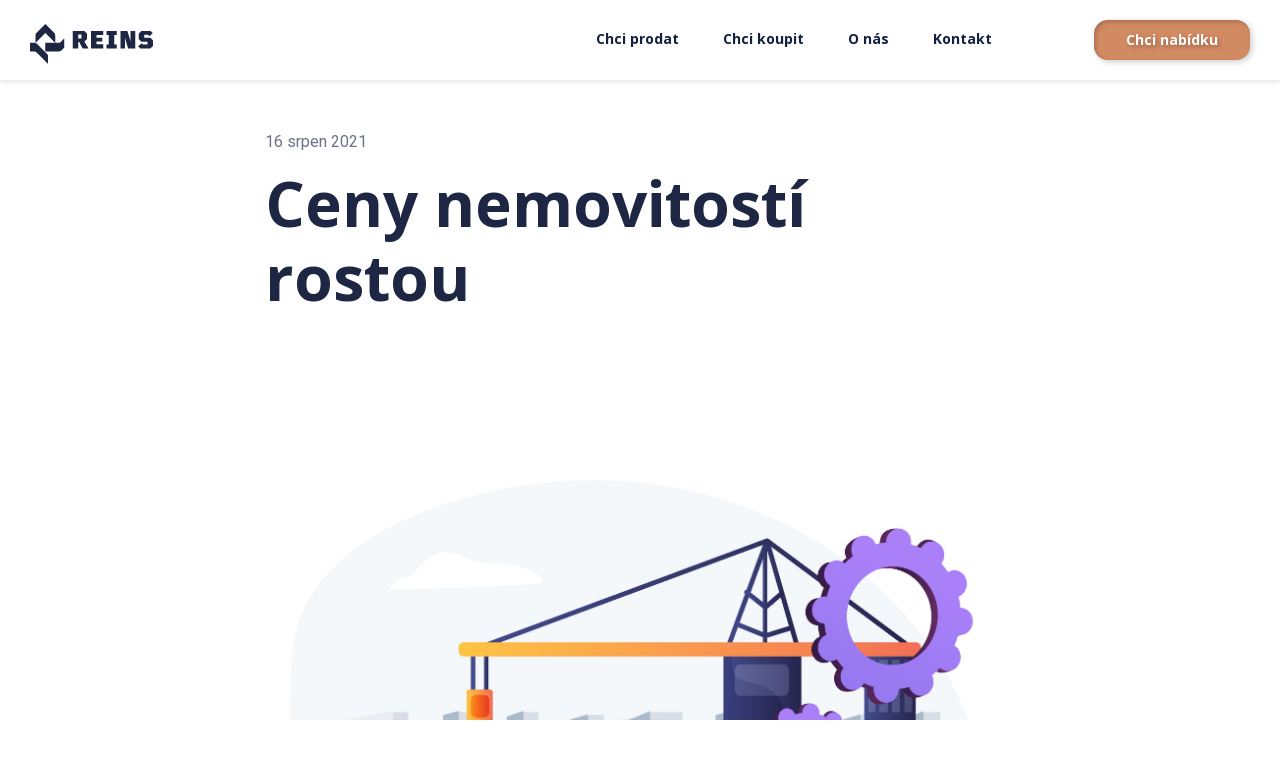

--- FILE ---
content_type: text/html; charset=UTF-8
request_url: https://www.reins.cz/blog/ceny-nemovitosti-rostou
body_size: 9360
content:
<!DOCTYPE html>
<html class="no-js" lang="cs-CZ">
<head>
    <meta charset="UTF-8" />
    <meta http-equiv="x-ua-compatible" content="ie=edge" />
    <meta name="viewport" content="width=device-width, initial-scale=1.0, maximum-scale=5.0" />

    <title>Ceny nemovitostí rostou - reins.sk</title>
    <meta name="description" content="I když by se mohlo zdát, že ceny nemovitostí díky pandemii poklesnou, opak je pravdou. Ceny nemovitostí stále rostou a poptávka po hypotékách je stále vyšší. " />

    <script>(function(w,d,s,l,i){w[l]=w[l]||[];w[l].push({'gtm.start':
        new Date().getTime(),event:'gtm.js'});var f=d.getElementsByTagName(s)[0],
    j=d.createElement(s),dl=l!='dataLayer'?'&l='+l:'';j.async=true;j.src=
    'https://www.googletagmanager.com/gtm.js?id='+i+dl;f.parentNode.insertBefore(j,f);
})(window,document,'script','dataLayer','GTM-M45FBX3');</script>

    <meta property="og:locale" content="cs-CZ" />
    <meta property="og:type" content="website" />
    <meta property="og:title" content="Ceny nemovitostí rostou - reins.sk" />
    <meta property="og:description" content="I když by se mohlo zdát, že ceny nemovitostí díky pandemii poklesnou, opak je pravdou. Ceny nemovitostí stále rostou a poptávka po hypotékách je stále vyšší. " />
    <meta property="og:url" content="https://www.reins.cz/blog/ceny-nemovitosti-rostou" />
    <meta property="og:site_name" content="REINS.cz" />
    <meta property="og:image" content="/images/frontend/bb-1200x628-fb-cena.jpg" />
    <meta property="og:image:secure_url" content="/images/frontend/bb-1200x628-fb-cena.jpg" />
    <meta property="og:image:width" content="1200" />
    <meta property="og:image:height" content="628" />
    <meta name="twitter:card" content="summary_large_image" />
    <meta name="twitter:description" content="I když by se mohlo zdát, že ceny nemovitostí díky pandemii poklesnou, opak je pravdou. Ceny nemovitostí stále rostou a poptávka po hypotékách je stále vyšší. " />
    <meta name="twitter:title" content="Ceny nemovitostí rostou - reins.sk" />
    <meta name="twitter:image" content="/images/frontend/bb-1200x628-fb-cena.jpg" />

    <link rel="shortcut icon" href="/images/favicon.png">
    <link rel="preload" as="style" onload="this.onload=null;this.rel='stylesheet'" href="https://cdn.jsdelivr.net/npm/bootstrap@4.6.0/dist/css/bootstrap.min.css" integrity="sha384-B0vP5xmATw1+K9KRQjQERJvTumQW0nPEzvF6L/Z6nronJ3oUOFUFpCjEUQouq2+l" crossorigin="anonymous">

    
    <link rel="preload" href="/fonts/vendor/@fortawesome/fontawesome-free/webfa-solid-900.woff2?3eb06c702e27fb110194f5a16c45cb8e" as="font" type="font/woff2" crossorigin="anonymous">
    <link rel="preload" as="style" onload="this.onload=null;this.rel='stylesheet'" href="/css/font.css">

    <!-- CZ -->
    <meta name="facebook-domain-verification" content="h0d6fr6t9u7l024silchstg07zk5wn" />
    <!-- SK -->
    <meta name="facebook-domain-verification" content="aftwgxij9mefyh3swruty0ceamae6u" />

    <!-- Meta Pixel Code -->
    <script>
        !function(f,b,e,v,n,t,s)
        {if(f.fbq)return;n=f.fbq=function(){n.callMethod?
        n.callMethod.apply(n,arguments):n.queue.push(arguments)};
        if(!f._fbq)f._fbq=n;n.push=n;n.loaded=!0;n.version='2.0';
        n.queue=[];t=b.createElement(e);t.async=!0;
        t.src=v;s=b.getElementsByTagName(e)[0];
        s.parentNode.insertBefore(t,s)}(window, document,'script',
        'https://connect.facebook.net/en_US/fbevents.js');
        fbq('init', '700167864465857');
        fbq('track', 'PageView');
        </script>
        <noscript><img height="1" width="1" style="display:none"
        src="https://www.facebook.com/tr?id=700167864465857&ev=PageView&noscript=1"
    /></noscript>
    <!-- End Meta Pixel Code -->

    <!-- GOOGLE FONT OPEN SANS -->
    <link rel="preconnect" href="https://fonts.googleapis.com">
    <link rel="preconnect" href="https://fonts.gstatic.com" crossorigin>
    <link href="https://fonts.googleapis.com/css2?family=Open+Sans:ital,wght@0,300;0,400;0,500;0,600;0,700;0,800;1,300;1,400;1,500;1,600;1,700;1,800&display=swap" rel="stylesheet">

    <link rel="stylesheet" href="https://cdn.jsdelivr.net/npm/@fancyapps/fancybox@3.5.7/dist/jquery.fancybox.min.css">

    
    <link rel="stylesheet" href="/css/web.css?25062025" />
</head>
<body class="article-page">
    <noscript><iframe src="https://www.googletagmanager.com/ns.html?id=GTM-M45FBX3" height="0" width="0" style="display:none;visibility:hidden"></iframe></noscript>

    <div class="overlay-bg"></div>
<div class="mobile-menu mobile-only">
    <ul>
        <li><a href="https://www.reins.cz/chci-prodat">Chci prodat</a></li>
        <li><a href="https://www.reins.cz/nemovitosti-na-prodej">Chci koupit</a></li>
        <li><a href="https://www.reins.cz/financovani">Financování</a></li>
        <li><a href="https://www.reins.cz/rekonstrukce">Design</a></li>
        <li><a href="https://www.reins.cz/o-nas">O nás</a></li>
        <li><a href="https://www.reins.cz/blog">Blog</a></li>
        
        <li><a href="https://www.reins.cz/kontakt">Kontakt</a></li>
    </ul>

    <a href="https://www.reins.cz/prodej-nemovitosti" class="btn btn-lg btn-block btn-primary">
        Chci nabídku
    </a>
</div>

<header class="header-area  header-fixed">
    <div class="header-area-inner">
        <div class="container-fluid">
            <div class="row">
                <div class="col-xl-2 col-lg-2">
                    <div class="site-logo">
                        <a class="desktop-logo" href="https://www.reins.cz">
                            <svg width="123" height="40" viewBox="0 0 123 40" fill="none" xmlns="http://www.w3.org/2000/svg">
                                <path fill-rule="evenodd" clip-rule="evenodd" d="M15.3428 0L6.38533 8.95849C5.84619 9.49517 5.54338 10.2254 5.54338 10.9888V18.8692L15.3428 9.07129L25.1407 18.8676H15.3431V27.4699H28.9106C29.825 27.4699 30.7014 27.1065 31.3474 26.4618L34.258 23.5504V14.4732L30.7168 18.0269C30.1777 18.5648 29.4485 18.8676 28.6861 18.8676H25.1426H25.1423V10.9888C25.1423 10.2254 24.8407 9.49517 24.3015 8.95849L15.3428 0ZM111.382 6.87898L108.644 9.61462V14.9802L111.382 17.717H117.27L117.514 17.9723V20.3328L117.27 20.588H113.025L111.808 19.2606L108.121 22.2527L110.286 24.5656H120.251L123 21.8288V16.4763L120.251 13.7264H114.375L114.133 13.483V11.1119L114.375 10.8685H117.866L119.278 12.1828L122.77 9.2038L120.604 6.87898H111.382ZM51.0938 10.4911L51.5926 10.9898V14.103L51.0938 14.6041H48.3566V10.4911H51.0938ZM49.2817 18.0925L52.5901 24.4436H58.5277L54.3548 17.4739L57.079 15.1253V9.74903L54.331 7.00152H42.869V24.4436H48.3566V18.0925H49.2817ZM61.0046 7.00164V24.4437H73.2195V20.3319H66.4921V17.474H72.368V13.7279H66.4921V11.111H73.2195V7.00164H61.0046ZM76.4512 24.4437V20.4554H78.8227V10.9899H76.4512V7.00164H86.6687V10.9899H84.3091V20.4554H86.6687V24.4437H76.4512ZM98.1002 24.4437H105.134V7.00164H100.473V16.891H100.244L99.828 14.9794L97.4815 7.00164H90.4014V24.4437H95.0613V14.5555H95.2917L95.7156 16.4754L98.1002 24.4437ZM4.34991 27.47H0V18.8689H4.60048C5.51725 18.8689 6.3984 19.2334 7.04441 19.8841L17.2346 30.0999C17.769 30.6378 18.0682 31.3633 18.0682 32.1232V40L6.38533 28.3177C5.84738 27.7763 5.11468 27.47 4.34991 27.47Z" fill="white"/>
                            </svg>
                            
                        </a>
                        <a class="mobile-logo" href="https://www.reins.cz">
                            <svg width="34" height="40" viewBox="0 0 34 40" fill="none" xmlns="http://www.w3.org/2000/svg">
                                <path fill-rule="evenodd" clip-rule="evenodd" d="M15.2269 0L6.33684 8.95849C5.80176 9.49517 5.50122 10.2254 5.50122 10.9888V18.8692L15.2269 9.07129L24.9509 18.8676H15.2282V27.4699H28.6935C29.601 27.4699 30.4708 27.1066 31.112 26.4619L34.0007 23.5505V14.4733L30.4861 18.027C29.951 18.5648 29.2274 18.8676 28.4707 18.8676H24.9539H24.9526V10.9888C24.9526 10.2254 24.6532 9.49517 24.1181 8.95849L15.2269 0ZM0 27.47H4.31715C5.07616 27.47 5.80334 27.7763 6.33724 28.3177L17.9321 40V32.1232C17.9321 31.3633 17.6351 30.6378 17.1048 30.0999L6.99135 19.8841C6.35021 19.2334 5.4757 18.8689 4.56583 18.8689H0V27.47Z" fill="white"/>
                            </svg>                                
                        </a>
                        <div class="hero-mobile-menu d-flex align-items-center">
                            
                          <a 
                              href="https://www.reins.cz/prodej-nemovitosti" 
                              class="btn btn-light  mobile-button"
                          >
                            
                            Naceniť
                          </a>
                          <a 
                            href="tel:+420725977475"
                            class="hero-icon  mobile-only"
                          >
                          <svg width="32" height="32" viewBox="0 0 32 32" fill="none" xmlns="http://www.w3.org/2000/svg">
                              <g clip-path="url(#clip0_303_2318)">
                              <path fill-rule="evenodd" clip-rule="evenodd" d="M17.7776 2.67081V0.893033C17.7736 0.646645 17.8699 0.409165 18.0444 0.235255C18.2395 0.0634362 18.4968 -0.0201955 18.7556 0.00414377C25.8647 0.478192 31.526 6.13949 32 13.2486C32.0146 13.4954 31.9316 13.738 31.7689 13.9241C31.595 14.0987 31.3575 14.195 31.1111 14.1909H29.3333C28.8689 14.1923 28.4816 13.836 28.4444 13.373C28.0394 8.13021 23.8739 3.96475 18.6311 3.5597C18.1541 3.54061 17.7774 3.14817 17.7776 2.67081ZM18.08 7.36414C17.8858 7.53469 17.7755 7.78129 17.7778 8.0397V9.81748C17.7706 10.2424 18.0711 10.6106 18.4889 10.6886C19.9183 10.9503 21.0447 12.0555 21.3333 13.4797C21.4113 13.8975 21.7795 14.198 22.2044 14.1908H23.9822C24.2406 14.1931 24.4872 14.0827 24.6578 13.8886C24.8251 13.6918 24.9025 13.4339 24.8711 13.1775C24.4068 10.0483 21.9545 7.58871 18.8267 7.11525C18.565 7.09348 18.3065 7.18397 18.1156 7.36414H18.08ZM26.08 32.0041C27.0276 32.0049 27.9364 31.6273 28.6044 30.9553L31.6089 27.9508C31.9029 27.659 32.0447 27.2472 31.9924 26.8362C31.9402 26.4253 31.6999 26.062 31.3422 25.853L24.48 21.853C23.7815 21.4485 22.8982 21.5653 22.3289 22.1375L18.9689 25.4975C18.6929 25.7765 18.2666 25.8415 17.92 25.6575L16.7467 25.0175C12.6031 22.7903 9.20363 19.3969 6.96889 15.2575L6.34667 14.0841C6.16261 13.7375 6.22763 13.3112 6.50667 13.0353L9.86667 9.67525C10.4388 9.10593 10.5556 8.22261 10.1511 7.52414L6.15111 0.661922C5.94218 0.304224 5.57887 0.0639527 5.16793 0.0117148C4.75699 -0.0405232 4.34511 0.101206 4.05334 0.395255L1.04889 3.3997C0.376821 4.06778 -0.000748658 4.97651 1.11454e-06 5.92414V7.11525C0.00255502 10.0552 0.729136 12.9494 2.11556 15.5419L2.56 16.3419C5.5319 21.8695 10.0636 26.4011 15.5911 29.373L16.3911 29.8175C18.9985 31.24 21.9188 31.9915 24.8889 32.0041H26.08Z" fill="white"/>
                              </g>
                              <defs>
                              <clipPath id="clip0_303_2318">
                              <rect width="32" height="32" fill="white"/>
                              </clipPath>
                              </defs>
                          </svg>                                
                      </a>
                        <span class="mobile-menu-toggler mobile-only">
                            <svg xmlns="http://www.w3.org/2000/svg" width="24" height="18.667" viewBox="0 0 24 18.667">
                                <path id="Shape" d="M.667,18.667A.667.667,0,0,1,0,18V16.667A.667.667,0,0,1,.667,16H23.333a.667.667,0,0,1,.667.667V18a.667.667,0,0,1-.667.667Zm0-8A.667.667,0,0,1,0,10V8.667A.667.667,0,0,1,.667,8H23.333A.667.667,0,0,1,24,8.667V10a.667.667,0,0,1-.667.667Zm0-8A.667.667,0,0,1,0,2V.667A.667.667,0,0,1,.667,0H23.333A.667.667,0,0,1,24,.667V2a.667.667,0,0,1-.667.667Z" fill="#fff"/>
                              </svg>
                                                           
                            
                        </span>
                        </div>
                        <span class="mobile-menu-toggler mobile-only mobile-menu-onactive">
                            <img src="/assets/img/icon/cross.svg" alt="">
                            <p>Zavřít</p>
                        </span>
                    </div>
                </div>
                <div class="col-xl-10 col-lg-10">
                    <div class="site-menu text-right desktop-only">
                        <nav>
                            <ul>
                                <li><a href="https://www.reins.cz/chci-prodat">Chci prodat</a></li>
                                <li><a href="https://www.reins.cz/nemovitosti-na-prodej">Chci koupit</a></li>
                                <li><a href="https://www.reins.cz/o-nas">O nás</a></li>
                                <li><a href="https://www.reins.cz/kontakt">Kontakt</a></li>
                                <li class="dropdown">
                                    <div class="icon-dropdown" href=""><i class="fa fa-ellipsis-h"></i></div>
                                    <div class="dropdown-menu">
                                        
                                        <a href="https://www.reins.cz/blog">Blog</a>
                                        <a href="https://www.reins.cz/financovani">Financování</a>
                                        <a href="https://www.reins.cz/rekonstrukce">Design</a>
                                    </div>
                                </li>
                                <li class="action-active">
                                    <a href="https://www.reins.cz/prodej-nemovitosti" class="btn btn-primary">
                                        Chci nabídku
                                    </a>
                                </li>
                            </ul>
                        </nav>
                    </div>
                </div>
            </div>
        </div>
    </div>
</header>

        <div class="article-section">
        <div class="container">
            <div class="row">
                <div class="col-lg-8 mx-auto">
                    <div class="article">
                        <p class="post-date">16 srpen 2021</p>
                        <h1 class="post-title">Ceny nemovitostí rostou</h1>
                        <div class="cover-img">
                            <img src="https://images.doclify.net/reins-web/d/4be678b3-95d7-4d6a-bf32-61e34d45b70b.jpg" alt="" class="img-fluid">
                        </div>
                        <div class="article-content">
                            <p><em>I když by se mohlo zdát, že ceny nemovitostí díky pandemii poklesnou, opak je pravdou. Ceny nemovitostí stále rostou a poptávka po hypotékách je stále vyšší. </em><br></p><h4><strong>Co stojí za neustálým růstem cen nemovitostí?</strong></h4><p>Rychlost zvyšování cen nemovitostí je skutečně enormní - jen za 3Q minulého roku se ceny bytů a domů zvedly o 15,8 %. Jak je to možné?</p><p></p><h4><strong>Aktuální stavební zákon zvyšování cen nemovitostí stále nahrává </strong></h4><p>Mezi nejzásadnější faktory, které ovlivňují růst cen, patří složitá a zdlouhavá legislativa stavebního zákona, díky které lidé dávají přednost koupi starší nemovitosti. </p><p></p><h4><strong>Banky zlevnily hypotéky, úroky jsou atraktivnější </strong></h4><p>Poptávka po nemovitostech je stále větší také díky lákavějším hypotéčním úvěrům. Některé banky v posledních měsících nabízeli úrokové sazby už pod 1,5 % ročně. To motivovalo spoustu lidí ke svému vlastnímu bydlení. A zájem prozatím neklesá - navzdory tomu, že se úroky opět začaly pomalu zvedat k původním hodnotám.<strong> </strong></p><p></p><h4><strong>Zrušení daně z nabytí nemovitosti</strong></h4><p>Velká poptávka také přetrvává díky tomu, že došlo ke zrušení daně z nabytí nemovitosti, která činila 4 % z ceny nemovitosti. </p><p></p><h4><strong>Nedostatečná bytová výstavba </strong></h4><p>Snížení cen nemovitostí brání zároveň také nedostatek bytů. Poptávka tedy stále převažuje nabídku a dá se očekávat, že ještě nějakou dobu bude.</p><p></p><h4><strong>Proč jsou nájmy levnější? Co čeká trh nemovitostí dál? </strong></h4><p>Nájmy bytů hlavně ve velkých městech ale naopak zlevnily. jak je to možné? Důvodem je menší poptávka ze strany zahraničních návštěvníků.</p><p>Na základě aktuální situace na realitním trhu se dá očekávat, že růst cen nemovitostí se v nejbližších měsících ještě snižovat nebo zastavovat nebude. Předpokládá se, že i v tomto roce budou ceny ještě mírně stoupat. </p><p><br><br></p>                        </div>
                    </div>
                </div>
            </div>
        </div>
    </div>

    <div class="suggested-posts-section">
        <div class="container">
            <h1 class="s-post-heading">Pokračujte ve <strong>čtení</strong></h1>
            <div class="row">
                                    <div class="col-md-6 col-lg-3">
                        <div class="s-single-post">
                            <h4><a href="https://www.reins.cz/blog/jak-pripravit-nemovitost-na-adventni-obdobi">Jak připravit nemovitost na adventní období</a></h4>
                            <a href="https://www.reins.cz/blog/jak-pripravit-nemovitost-na-adventni-obdobi">
                                <img src="https://images.doclify.net/reins-web/d/202c28e7-bde1-4c73-a865-da08736588ed.jpg?w=240&h=135&fit=cover&format=webp" alt="" class="img-fluid">
                            </a>
                            <a href="https://www.reins.cz/blog/jak-pripravit-nemovitost-na-adventni-obdobi" class="text-link-arrow">
                                Otevřít                            </a>
                        </div>
                    </div>
                                    <div class="col-md-6 col-lg-3">
                        <div class="s-single-post">
                            <h4><a href="https://www.reins.cz/blog/odhalte-tajemstvi-prodeje-neprodejne-nemovitosti-zjistete-jak">Odhalte tajemství prodeje „neprodejné“ nemovitosti – Zjistěte jak!</a></h4>
                            <a href="https://www.reins.cz/blog/odhalte-tajemstvi-prodeje-neprodejne-nemovitosti-zjistete-jak">
                                <img src="https://images.doclify.net/reins-web/d/39fd4f18-7758-4432-a5b9-6cd3573cea49.jpg?w=240&h=135&fit=cover&format=webp" alt="" class="img-fluid">
                            </a>
                            <a href="https://www.reins.cz/blog/odhalte-tajemstvi-prodeje-neprodejne-nemovitosti-zjistete-jak" class="text-link-arrow">
                                Otevřít                            </a>
                        </div>
                    </div>
                                    <div class="col-md-6 col-lg-3">
                        <div class="s-single-post">
                            <h4><a href="https://www.reins.cz/blog/dedeni-nemovitosti">Dědění nemovitostí</a></h4>
                            <a href="https://www.reins.cz/blog/dedeni-nemovitosti">
                                <img src="https://images.doclify.net/reins-web/d/3a839e2a-1ec8-4381-8253-324d8345b667.jpg?w=240&h=135&fit=cover&format=webp" alt="" class="img-fluid">
                            </a>
                            <a href="https://www.reins.cz/blog/dedeni-nemovitosti" class="text-link-arrow">
                                Otevřít                            </a>
                        </div>
                    </div>
                                    <div class="col-md-6 col-lg-3">
                        <div class="s-single-post">
                            <h4><a href="https://www.reins.cz/blog/jak-urcit-prodejni-cenu-vasi-nemovitosti">Jak určit prodejní cenu vaší nemovitosti?</a></h4>
                            <a href="https://www.reins.cz/blog/jak-urcit-prodejni-cenu-vasi-nemovitosti">
                                <img src="https://images.doclify.net/reins-web/d/5d4a1189-ad07-4107-8f74-02afe47c828b.jpg?w=240&h=135&fit=cover&format=webp" alt="" class="img-fluid">
                            </a>
                            <a href="https://www.reins.cz/blog/jak-urcit-prodejni-cenu-vasi-nemovitosti" class="text-link-arrow">
                                Otevřít                            </a>
                        </div>
                    </div>
                            </div>
        </div>
    </div>


    <footer class="footer-area">
    <div class="footer-area-inner pt-90 pb-100">
        <div class="container">
            <div class="row">
                <div class="col-xl-4 col-lg-4 col-md-4">
                    <div class="footer-widget">
                        <h3>O naší společnosti</h3>
                        <p>
                            Našim posláním je učinit nákup a prodej nemovitostí rychlý, snadný a bezpečný. REINS je novodobá realitně-technologická společnost, která se zaměřuje na obchodování s nemovitostmi. Náš tím odborníků spolu s technologií zajišťujou efektivitu a pokrok při prodeji a koupi nemovitostí.
                        </p>
                        <a href="https://www.reins.cz/o-nas" class="text-link-arrow">
                            Otevřít                        </a>
                    </div>
                    <div class="footer-lang-switch">
                        <img src="/assets/img/lang_icons/en.svg" wudth="25" height="13" alt="" />
                        Switch to                        <a href="https://www.reins.cz/en">English</a>
                    </div>
                </div>
                <div class="col-xl-4 col-lg-4 col-md-3">
                    <div class="footer-widget">
                        <h3>Kontakt</h3>
                        <ul class="ftr-address">
                            <li>REINS Services s.r.o.</li>
                            <li>zapsaná v OR Městského soudu v Praze, oddíl C, vložka 371218</li>
                            <li>IČO: 17480795</li>
                            <li>IČ DPH: CZ17480795</li>
                        </ul>
                        <ul class="ftr-contact">
                            <li>
                                <img src="/assets/img/icon/map.svg" width="12" height="15" alt="" />
                                <span>Malá Štěpánská 1929/9, Nové Město, 120 00 Praha 2</span>
                            </li>
                            <li>
                                <img src="/assets/img/icon/png.svg" width="15" height="15" alt="" />
                                <a href="tel:+420725977475">+420 725 977 475</a>
                            </li>
                        </ul>
                    </div>
                </div>
                <div class="col-xl-4 col-lg-4 col-md-5" id="newsletter">
                    <div class="footer-widget">
                        <label for="newsletter_input">
                            <h3>
                                Chcete vědět o všem důležitém?                            </h3>
                        </label>
                        <p>
                            Našim newsletter odběratelům zasíláme pravidelné nabídky nemovitostí, které nejsou dostupné na trhu.                        </p>
                                                
                        <form action="https://www.reins.cz/newsletter#newsletter"
                              data-sitekey="6Le0B8kZAAAAAK3j4G8AFtKPwXP2Yzq_VUhqrkpW"
                              method="post"
                              id="newsletter_form"
                        >
                            <input type="hidden" name="_token" value="yNrkKtrK5lQ2vB1nR6YepxnYtlmNRoRD0Mm42fen">                            <div class="ftr-frm">
                                <input
                                    type="email"
                                    id="newsletter_input"
                                    name="newsletter_email"
                                    value=""
                                    placeholder="Zadejte váš email"
                                    required
                                />
                                <button
                                    class="btn btn-primary"
                                    type="submit"
                                >
                                    Odeslat                                </button>
                            </div>
                            <div class="ftr-checbx">
                                <p>
                                    <label class="ftr-checbx-container">
                                        <input type="checkbox" name="checked" id="newsletter_checkbox" value="1" />
                                        <span class="checkmark"></span>
                                    </label>
                                    <label for="newsletter_checkbox">
                                        Souhlasím s <a href="https://www.reins.cz/podminky-ochrany-soukromi" target="_blank">Podmínky ochrany soukromí</a>
                                    </label>
                                </p>

                                <p class="small">
                                    Tato stránka je chráněna systémem reCAPTCHA od Google s <a href="https://policies.google.com/privacy?hl=cs" target="_blank" rel="noreferrer">ochranou soukromí</a> a <a href="https://policies.google.com/terms?hl=cs" target="_blank" rel="noreferrer">podmínkami používání</a>.                                </p>

                            </div>
                        </form>

                    </div>
                </div>
            </div>
        </div>
    </div>
    <div class="footer-bottom-area pt-20 pb-20">
        <div class="container">
            <div class="row align-items-center">
                <div class="col-xl-4 col-lg-4 col-md-4">
                    <div class="footer-btm">
                        <a href="https://www.reins.cz">
                            <img src="/assets/img/logo/w-logo.svg" width="123" height="40" alt="REINS Logo" />
                        </a>
                    </div>
                </div>
                <div class="col-xl-4 col-lg-4 col-md-4">
                    <div class="footer-btm social-lnks-btm text-center">
                        <a href="https://www.facebook.com/REINS.cz" target="_blank" rel="noreferrer"><img src="/assets/img/icon/fb.svg" width="28" height="28" alt="REINS Facebook" /></a>
                        <a href="https://www.instagram.com/reins.cz/" target="_blank" rel="noreferrer"><img src="/assets/img/icon/ins.svg" width="28" height="28" alt="REINS Instagram" /></a>
                        <a href="https://www.linkedin.com/company/reinsgroup" target="_blank" rel="noreferrer"><img src="/assets/img/icon/linkedin_square.svg" width="28" height="28" alt="REINS Linkedin" /></a>
                    </div>
                </div>
                <div class="col-xl-4 col-lg-4 col-md-4">
                    <div class="footer-btm text-right">
                        <a href="https://www.reins.cz">REINS © 2026 Všechna práva vyhrazena</a>
                    </div>
                </div>
            </div>
        </div>
    </div>
</footer>

    
        
    
    <script src="https://code.jquery.com/jquery-3.5.1.min.js" integrity="sha256-9/aliU8dGd2tb6OSsuzixeV4y/faTqgFtohetphbbj0=" crossorigin="anonymous"></script>
    <script type="text/javascript">
        jQuery.event.special.touchstart = {
            setup: function( _, ns, handle ){
                this.addEventListener("touchstart", handle, { passive: true });
            }
        };
    </script>
    <script src="https://cdn.jsdelivr.net/npm/popper.js@1.16.1/dist/umd/popper.min.js" integrity="sha384-9/reFTGAW83EW2RDu2S0VKaIzap3H66lZH81PoYlFhbGU+6BZp6G7niu735Sk7lN" crossorigin="anonymous"></script>
    <script src="https://cdn.jsdelivr.net/npm/bootstrap@4.6.0/dist/js/bootstrap.min.js" integrity="sha384-+YQ4JLhjyBLPDQt//I+STsc9iw4uQqACwlvpslubQzn4u2UU2UFM80nGisd026JF" crossorigin="anonymous"></script>

    <script src="https://cdn.jsdelivr.net/npm/@fancyapps/fancybox@3.5.7/dist/jquery.fancybox.min.js"></script>

    
    <script src="/js/web.js?25062025"></script>

</body>
</html>


--- FILE ---
content_type: text/html; charset=utf-8
request_url: https://www.google.com/recaptcha/api2/anchor?ar=1&k=6Le0B8kZAAAAAK3j4G8AFtKPwXP2Yzq_VUhqrkpW&co=aHR0cHM6Ly93d3cucmVpbnMuY3o6NDQz&hl=en&v=PoyoqOPhxBO7pBk68S4YbpHZ&size=invisible&anchor-ms=20000&execute-ms=30000&cb=mo94ocifnioq
body_size: 48745
content:
<!DOCTYPE HTML><html dir="ltr" lang="en"><head><meta http-equiv="Content-Type" content="text/html; charset=UTF-8">
<meta http-equiv="X-UA-Compatible" content="IE=edge">
<title>reCAPTCHA</title>
<style type="text/css">
/* cyrillic-ext */
@font-face {
  font-family: 'Roboto';
  font-style: normal;
  font-weight: 400;
  font-stretch: 100%;
  src: url(//fonts.gstatic.com/s/roboto/v48/KFO7CnqEu92Fr1ME7kSn66aGLdTylUAMa3GUBHMdazTgWw.woff2) format('woff2');
  unicode-range: U+0460-052F, U+1C80-1C8A, U+20B4, U+2DE0-2DFF, U+A640-A69F, U+FE2E-FE2F;
}
/* cyrillic */
@font-face {
  font-family: 'Roboto';
  font-style: normal;
  font-weight: 400;
  font-stretch: 100%;
  src: url(//fonts.gstatic.com/s/roboto/v48/KFO7CnqEu92Fr1ME7kSn66aGLdTylUAMa3iUBHMdazTgWw.woff2) format('woff2');
  unicode-range: U+0301, U+0400-045F, U+0490-0491, U+04B0-04B1, U+2116;
}
/* greek-ext */
@font-face {
  font-family: 'Roboto';
  font-style: normal;
  font-weight: 400;
  font-stretch: 100%;
  src: url(//fonts.gstatic.com/s/roboto/v48/KFO7CnqEu92Fr1ME7kSn66aGLdTylUAMa3CUBHMdazTgWw.woff2) format('woff2');
  unicode-range: U+1F00-1FFF;
}
/* greek */
@font-face {
  font-family: 'Roboto';
  font-style: normal;
  font-weight: 400;
  font-stretch: 100%;
  src: url(//fonts.gstatic.com/s/roboto/v48/KFO7CnqEu92Fr1ME7kSn66aGLdTylUAMa3-UBHMdazTgWw.woff2) format('woff2');
  unicode-range: U+0370-0377, U+037A-037F, U+0384-038A, U+038C, U+038E-03A1, U+03A3-03FF;
}
/* math */
@font-face {
  font-family: 'Roboto';
  font-style: normal;
  font-weight: 400;
  font-stretch: 100%;
  src: url(//fonts.gstatic.com/s/roboto/v48/KFO7CnqEu92Fr1ME7kSn66aGLdTylUAMawCUBHMdazTgWw.woff2) format('woff2');
  unicode-range: U+0302-0303, U+0305, U+0307-0308, U+0310, U+0312, U+0315, U+031A, U+0326-0327, U+032C, U+032F-0330, U+0332-0333, U+0338, U+033A, U+0346, U+034D, U+0391-03A1, U+03A3-03A9, U+03B1-03C9, U+03D1, U+03D5-03D6, U+03F0-03F1, U+03F4-03F5, U+2016-2017, U+2034-2038, U+203C, U+2040, U+2043, U+2047, U+2050, U+2057, U+205F, U+2070-2071, U+2074-208E, U+2090-209C, U+20D0-20DC, U+20E1, U+20E5-20EF, U+2100-2112, U+2114-2115, U+2117-2121, U+2123-214F, U+2190, U+2192, U+2194-21AE, U+21B0-21E5, U+21F1-21F2, U+21F4-2211, U+2213-2214, U+2216-22FF, U+2308-230B, U+2310, U+2319, U+231C-2321, U+2336-237A, U+237C, U+2395, U+239B-23B7, U+23D0, U+23DC-23E1, U+2474-2475, U+25AF, U+25B3, U+25B7, U+25BD, U+25C1, U+25CA, U+25CC, U+25FB, U+266D-266F, U+27C0-27FF, U+2900-2AFF, U+2B0E-2B11, U+2B30-2B4C, U+2BFE, U+3030, U+FF5B, U+FF5D, U+1D400-1D7FF, U+1EE00-1EEFF;
}
/* symbols */
@font-face {
  font-family: 'Roboto';
  font-style: normal;
  font-weight: 400;
  font-stretch: 100%;
  src: url(//fonts.gstatic.com/s/roboto/v48/KFO7CnqEu92Fr1ME7kSn66aGLdTylUAMaxKUBHMdazTgWw.woff2) format('woff2');
  unicode-range: U+0001-000C, U+000E-001F, U+007F-009F, U+20DD-20E0, U+20E2-20E4, U+2150-218F, U+2190, U+2192, U+2194-2199, U+21AF, U+21E6-21F0, U+21F3, U+2218-2219, U+2299, U+22C4-22C6, U+2300-243F, U+2440-244A, U+2460-24FF, U+25A0-27BF, U+2800-28FF, U+2921-2922, U+2981, U+29BF, U+29EB, U+2B00-2BFF, U+4DC0-4DFF, U+FFF9-FFFB, U+10140-1018E, U+10190-1019C, U+101A0, U+101D0-101FD, U+102E0-102FB, U+10E60-10E7E, U+1D2C0-1D2D3, U+1D2E0-1D37F, U+1F000-1F0FF, U+1F100-1F1AD, U+1F1E6-1F1FF, U+1F30D-1F30F, U+1F315, U+1F31C, U+1F31E, U+1F320-1F32C, U+1F336, U+1F378, U+1F37D, U+1F382, U+1F393-1F39F, U+1F3A7-1F3A8, U+1F3AC-1F3AF, U+1F3C2, U+1F3C4-1F3C6, U+1F3CA-1F3CE, U+1F3D4-1F3E0, U+1F3ED, U+1F3F1-1F3F3, U+1F3F5-1F3F7, U+1F408, U+1F415, U+1F41F, U+1F426, U+1F43F, U+1F441-1F442, U+1F444, U+1F446-1F449, U+1F44C-1F44E, U+1F453, U+1F46A, U+1F47D, U+1F4A3, U+1F4B0, U+1F4B3, U+1F4B9, U+1F4BB, U+1F4BF, U+1F4C8-1F4CB, U+1F4D6, U+1F4DA, U+1F4DF, U+1F4E3-1F4E6, U+1F4EA-1F4ED, U+1F4F7, U+1F4F9-1F4FB, U+1F4FD-1F4FE, U+1F503, U+1F507-1F50B, U+1F50D, U+1F512-1F513, U+1F53E-1F54A, U+1F54F-1F5FA, U+1F610, U+1F650-1F67F, U+1F687, U+1F68D, U+1F691, U+1F694, U+1F698, U+1F6AD, U+1F6B2, U+1F6B9-1F6BA, U+1F6BC, U+1F6C6-1F6CF, U+1F6D3-1F6D7, U+1F6E0-1F6EA, U+1F6F0-1F6F3, U+1F6F7-1F6FC, U+1F700-1F7FF, U+1F800-1F80B, U+1F810-1F847, U+1F850-1F859, U+1F860-1F887, U+1F890-1F8AD, U+1F8B0-1F8BB, U+1F8C0-1F8C1, U+1F900-1F90B, U+1F93B, U+1F946, U+1F984, U+1F996, U+1F9E9, U+1FA00-1FA6F, U+1FA70-1FA7C, U+1FA80-1FA89, U+1FA8F-1FAC6, U+1FACE-1FADC, U+1FADF-1FAE9, U+1FAF0-1FAF8, U+1FB00-1FBFF;
}
/* vietnamese */
@font-face {
  font-family: 'Roboto';
  font-style: normal;
  font-weight: 400;
  font-stretch: 100%;
  src: url(//fonts.gstatic.com/s/roboto/v48/KFO7CnqEu92Fr1ME7kSn66aGLdTylUAMa3OUBHMdazTgWw.woff2) format('woff2');
  unicode-range: U+0102-0103, U+0110-0111, U+0128-0129, U+0168-0169, U+01A0-01A1, U+01AF-01B0, U+0300-0301, U+0303-0304, U+0308-0309, U+0323, U+0329, U+1EA0-1EF9, U+20AB;
}
/* latin-ext */
@font-face {
  font-family: 'Roboto';
  font-style: normal;
  font-weight: 400;
  font-stretch: 100%;
  src: url(//fonts.gstatic.com/s/roboto/v48/KFO7CnqEu92Fr1ME7kSn66aGLdTylUAMa3KUBHMdazTgWw.woff2) format('woff2');
  unicode-range: U+0100-02BA, U+02BD-02C5, U+02C7-02CC, U+02CE-02D7, U+02DD-02FF, U+0304, U+0308, U+0329, U+1D00-1DBF, U+1E00-1E9F, U+1EF2-1EFF, U+2020, U+20A0-20AB, U+20AD-20C0, U+2113, U+2C60-2C7F, U+A720-A7FF;
}
/* latin */
@font-face {
  font-family: 'Roboto';
  font-style: normal;
  font-weight: 400;
  font-stretch: 100%;
  src: url(//fonts.gstatic.com/s/roboto/v48/KFO7CnqEu92Fr1ME7kSn66aGLdTylUAMa3yUBHMdazQ.woff2) format('woff2');
  unicode-range: U+0000-00FF, U+0131, U+0152-0153, U+02BB-02BC, U+02C6, U+02DA, U+02DC, U+0304, U+0308, U+0329, U+2000-206F, U+20AC, U+2122, U+2191, U+2193, U+2212, U+2215, U+FEFF, U+FFFD;
}
/* cyrillic-ext */
@font-face {
  font-family: 'Roboto';
  font-style: normal;
  font-weight: 500;
  font-stretch: 100%;
  src: url(//fonts.gstatic.com/s/roboto/v48/KFO7CnqEu92Fr1ME7kSn66aGLdTylUAMa3GUBHMdazTgWw.woff2) format('woff2');
  unicode-range: U+0460-052F, U+1C80-1C8A, U+20B4, U+2DE0-2DFF, U+A640-A69F, U+FE2E-FE2F;
}
/* cyrillic */
@font-face {
  font-family: 'Roboto';
  font-style: normal;
  font-weight: 500;
  font-stretch: 100%;
  src: url(//fonts.gstatic.com/s/roboto/v48/KFO7CnqEu92Fr1ME7kSn66aGLdTylUAMa3iUBHMdazTgWw.woff2) format('woff2');
  unicode-range: U+0301, U+0400-045F, U+0490-0491, U+04B0-04B1, U+2116;
}
/* greek-ext */
@font-face {
  font-family: 'Roboto';
  font-style: normal;
  font-weight: 500;
  font-stretch: 100%;
  src: url(//fonts.gstatic.com/s/roboto/v48/KFO7CnqEu92Fr1ME7kSn66aGLdTylUAMa3CUBHMdazTgWw.woff2) format('woff2');
  unicode-range: U+1F00-1FFF;
}
/* greek */
@font-face {
  font-family: 'Roboto';
  font-style: normal;
  font-weight: 500;
  font-stretch: 100%;
  src: url(//fonts.gstatic.com/s/roboto/v48/KFO7CnqEu92Fr1ME7kSn66aGLdTylUAMa3-UBHMdazTgWw.woff2) format('woff2');
  unicode-range: U+0370-0377, U+037A-037F, U+0384-038A, U+038C, U+038E-03A1, U+03A3-03FF;
}
/* math */
@font-face {
  font-family: 'Roboto';
  font-style: normal;
  font-weight: 500;
  font-stretch: 100%;
  src: url(//fonts.gstatic.com/s/roboto/v48/KFO7CnqEu92Fr1ME7kSn66aGLdTylUAMawCUBHMdazTgWw.woff2) format('woff2');
  unicode-range: U+0302-0303, U+0305, U+0307-0308, U+0310, U+0312, U+0315, U+031A, U+0326-0327, U+032C, U+032F-0330, U+0332-0333, U+0338, U+033A, U+0346, U+034D, U+0391-03A1, U+03A3-03A9, U+03B1-03C9, U+03D1, U+03D5-03D6, U+03F0-03F1, U+03F4-03F5, U+2016-2017, U+2034-2038, U+203C, U+2040, U+2043, U+2047, U+2050, U+2057, U+205F, U+2070-2071, U+2074-208E, U+2090-209C, U+20D0-20DC, U+20E1, U+20E5-20EF, U+2100-2112, U+2114-2115, U+2117-2121, U+2123-214F, U+2190, U+2192, U+2194-21AE, U+21B0-21E5, U+21F1-21F2, U+21F4-2211, U+2213-2214, U+2216-22FF, U+2308-230B, U+2310, U+2319, U+231C-2321, U+2336-237A, U+237C, U+2395, U+239B-23B7, U+23D0, U+23DC-23E1, U+2474-2475, U+25AF, U+25B3, U+25B7, U+25BD, U+25C1, U+25CA, U+25CC, U+25FB, U+266D-266F, U+27C0-27FF, U+2900-2AFF, U+2B0E-2B11, U+2B30-2B4C, U+2BFE, U+3030, U+FF5B, U+FF5D, U+1D400-1D7FF, U+1EE00-1EEFF;
}
/* symbols */
@font-face {
  font-family: 'Roboto';
  font-style: normal;
  font-weight: 500;
  font-stretch: 100%;
  src: url(//fonts.gstatic.com/s/roboto/v48/KFO7CnqEu92Fr1ME7kSn66aGLdTylUAMaxKUBHMdazTgWw.woff2) format('woff2');
  unicode-range: U+0001-000C, U+000E-001F, U+007F-009F, U+20DD-20E0, U+20E2-20E4, U+2150-218F, U+2190, U+2192, U+2194-2199, U+21AF, U+21E6-21F0, U+21F3, U+2218-2219, U+2299, U+22C4-22C6, U+2300-243F, U+2440-244A, U+2460-24FF, U+25A0-27BF, U+2800-28FF, U+2921-2922, U+2981, U+29BF, U+29EB, U+2B00-2BFF, U+4DC0-4DFF, U+FFF9-FFFB, U+10140-1018E, U+10190-1019C, U+101A0, U+101D0-101FD, U+102E0-102FB, U+10E60-10E7E, U+1D2C0-1D2D3, U+1D2E0-1D37F, U+1F000-1F0FF, U+1F100-1F1AD, U+1F1E6-1F1FF, U+1F30D-1F30F, U+1F315, U+1F31C, U+1F31E, U+1F320-1F32C, U+1F336, U+1F378, U+1F37D, U+1F382, U+1F393-1F39F, U+1F3A7-1F3A8, U+1F3AC-1F3AF, U+1F3C2, U+1F3C4-1F3C6, U+1F3CA-1F3CE, U+1F3D4-1F3E0, U+1F3ED, U+1F3F1-1F3F3, U+1F3F5-1F3F7, U+1F408, U+1F415, U+1F41F, U+1F426, U+1F43F, U+1F441-1F442, U+1F444, U+1F446-1F449, U+1F44C-1F44E, U+1F453, U+1F46A, U+1F47D, U+1F4A3, U+1F4B0, U+1F4B3, U+1F4B9, U+1F4BB, U+1F4BF, U+1F4C8-1F4CB, U+1F4D6, U+1F4DA, U+1F4DF, U+1F4E3-1F4E6, U+1F4EA-1F4ED, U+1F4F7, U+1F4F9-1F4FB, U+1F4FD-1F4FE, U+1F503, U+1F507-1F50B, U+1F50D, U+1F512-1F513, U+1F53E-1F54A, U+1F54F-1F5FA, U+1F610, U+1F650-1F67F, U+1F687, U+1F68D, U+1F691, U+1F694, U+1F698, U+1F6AD, U+1F6B2, U+1F6B9-1F6BA, U+1F6BC, U+1F6C6-1F6CF, U+1F6D3-1F6D7, U+1F6E0-1F6EA, U+1F6F0-1F6F3, U+1F6F7-1F6FC, U+1F700-1F7FF, U+1F800-1F80B, U+1F810-1F847, U+1F850-1F859, U+1F860-1F887, U+1F890-1F8AD, U+1F8B0-1F8BB, U+1F8C0-1F8C1, U+1F900-1F90B, U+1F93B, U+1F946, U+1F984, U+1F996, U+1F9E9, U+1FA00-1FA6F, U+1FA70-1FA7C, U+1FA80-1FA89, U+1FA8F-1FAC6, U+1FACE-1FADC, U+1FADF-1FAE9, U+1FAF0-1FAF8, U+1FB00-1FBFF;
}
/* vietnamese */
@font-face {
  font-family: 'Roboto';
  font-style: normal;
  font-weight: 500;
  font-stretch: 100%;
  src: url(//fonts.gstatic.com/s/roboto/v48/KFO7CnqEu92Fr1ME7kSn66aGLdTylUAMa3OUBHMdazTgWw.woff2) format('woff2');
  unicode-range: U+0102-0103, U+0110-0111, U+0128-0129, U+0168-0169, U+01A0-01A1, U+01AF-01B0, U+0300-0301, U+0303-0304, U+0308-0309, U+0323, U+0329, U+1EA0-1EF9, U+20AB;
}
/* latin-ext */
@font-face {
  font-family: 'Roboto';
  font-style: normal;
  font-weight: 500;
  font-stretch: 100%;
  src: url(//fonts.gstatic.com/s/roboto/v48/KFO7CnqEu92Fr1ME7kSn66aGLdTylUAMa3KUBHMdazTgWw.woff2) format('woff2');
  unicode-range: U+0100-02BA, U+02BD-02C5, U+02C7-02CC, U+02CE-02D7, U+02DD-02FF, U+0304, U+0308, U+0329, U+1D00-1DBF, U+1E00-1E9F, U+1EF2-1EFF, U+2020, U+20A0-20AB, U+20AD-20C0, U+2113, U+2C60-2C7F, U+A720-A7FF;
}
/* latin */
@font-face {
  font-family: 'Roboto';
  font-style: normal;
  font-weight: 500;
  font-stretch: 100%;
  src: url(//fonts.gstatic.com/s/roboto/v48/KFO7CnqEu92Fr1ME7kSn66aGLdTylUAMa3yUBHMdazQ.woff2) format('woff2');
  unicode-range: U+0000-00FF, U+0131, U+0152-0153, U+02BB-02BC, U+02C6, U+02DA, U+02DC, U+0304, U+0308, U+0329, U+2000-206F, U+20AC, U+2122, U+2191, U+2193, U+2212, U+2215, U+FEFF, U+FFFD;
}
/* cyrillic-ext */
@font-face {
  font-family: 'Roboto';
  font-style: normal;
  font-weight: 900;
  font-stretch: 100%;
  src: url(//fonts.gstatic.com/s/roboto/v48/KFO7CnqEu92Fr1ME7kSn66aGLdTylUAMa3GUBHMdazTgWw.woff2) format('woff2');
  unicode-range: U+0460-052F, U+1C80-1C8A, U+20B4, U+2DE0-2DFF, U+A640-A69F, U+FE2E-FE2F;
}
/* cyrillic */
@font-face {
  font-family: 'Roboto';
  font-style: normal;
  font-weight: 900;
  font-stretch: 100%;
  src: url(//fonts.gstatic.com/s/roboto/v48/KFO7CnqEu92Fr1ME7kSn66aGLdTylUAMa3iUBHMdazTgWw.woff2) format('woff2');
  unicode-range: U+0301, U+0400-045F, U+0490-0491, U+04B0-04B1, U+2116;
}
/* greek-ext */
@font-face {
  font-family: 'Roboto';
  font-style: normal;
  font-weight: 900;
  font-stretch: 100%;
  src: url(//fonts.gstatic.com/s/roboto/v48/KFO7CnqEu92Fr1ME7kSn66aGLdTylUAMa3CUBHMdazTgWw.woff2) format('woff2');
  unicode-range: U+1F00-1FFF;
}
/* greek */
@font-face {
  font-family: 'Roboto';
  font-style: normal;
  font-weight: 900;
  font-stretch: 100%;
  src: url(//fonts.gstatic.com/s/roboto/v48/KFO7CnqEu92Fr1ME7kSn66aGLdTylUAMa3-UBHMdazTgWw.woff2) format('woff2');
  unicode-range: U+0370-0377, U+037A-037F, U+0384-038A, U+038C, U+038E-03A1, U+03A3-03FF;
}
/* math */
@font-face {
  font-family: 'Roboto';
  font-style: normal;
  font-weight: 900;
  font-stretch: 100%;
  src: url(//fonts.gstatic.com/s/roboto/v48/KFO7CnqEu92Fr1ME7kSn66aGLdTylUAMawCUBHMdazTgWw.woff2) format('woff2');
  unicode-range: U+0302-0303, U+0305, U+0307-0308, U+0310, U+0312, U+0315, U+031A, U+0326-0327, U+032C, U+032F-0330, U+0332-0333, U+0338, U+033A, U+0346, U+034D, U+0391-03A1, U+03A3-03A9, U+03B1-03C9, U+03D1, U+03D5-03D6, U+03F0-03F1, U+03F4-03F5, U+2016-2017, U+2034-2038, U+203C, U+2040, U+2043, U+2047, U+2050, U+2057, U+205F, U+2070-2071, U+2074-208E, U+2090-209C, U+20D0-20DC, U+20E1, U+20E5-20EF, U+2100-2112, U+2114-2115, U+2117-2121, U+2123-214F, U+2190, U+2192, U+2194-21AE, U+21B0-21E5, U+21F1-21F2, U+21F4-2211, U+2213-2214, U+2216-22FF, U+2308-230B, U+2310, U+2319, U+231C-2321, U+2336-237A, U+237C, U+2395, U+239B-23B7, U+23D0, U+23DC-23E1, U+2474-2475, U+25AF, U+25B3, U+25B7, U+25BD, U+25C1, U+25CA, U+25CC, U+25FB, U+266D-266F, U+27C0-27FF, U+2900-2AFF, U+2B0E-2B11, U+2B30-2B4C, U+2BFE, U+3030, U+FF5B, U+FF5D, U+1D400-1D7FF, U+1EE00-1EEFF;
}
/* symbols */
@font-face {
  font-family: 'Roboto';
  font-style: normal;
  font-weight: 900;
  font-stretch: 100%;
  src: url(//fonts.gstatic.com/s/roboto/v48/KFO7CnqEu92Fr1ME7kSn66aGLdTylUAMaxKUBHMdazTgWw.woff2) format('woff2');
  unicode-range: U+0001-000C, U+000E-001F, U+007F-009F, U+20DD-20E0, U+20E2-20E4, U+2150-218F, U+2190, U+2192, U+2194-2199, U+21AF, U+21E6-21F0, U+21F3, U+2218-2219, U+2299, U+22C4-22C6, U+2300-243F, U+2440-244A, U+2460-24FF, U+25A0-27BF, U+2800-28FF, U+2921-2922, U+2981, U+29BF, U+29EB, U+2B00-2BFF, U+4DC0-4DFF, U+FFF9-FFFB, U+10140-1018E, U+10190-1019C, U+101A0, U+101D0-101FD, U+102E0-102FB, U+10E60-10E7E, U+1D2C0-1D2D3, U+1D2E0-1D37F, U+1F000-1F0FF, U+1F100-1F1AD, U+1F1E6-1F1FF, U+1F30D-1F30F, U+1F315, U+1F31C, U+1F31E, U+1F320-1F32C, U+1F336, U+1F378, U+1F37D, U+1F382, U+1F393-1F39F, U+1F3A7-1F3A8, U+1F3AC-1F3AF, U+1F3C2, U+1F3C4-1F3C6, U+1F3CA-1F3CE, U+1F3D4-1F3E0, U+1F3ED, U+1F3F1-1F3F3, U+1F3F5-1F3F7, U+1F408, U+1F415, U+1F41F, U+1F426, U+1F43F, U+1F441-1F442, U+1F444, U+1F446-1F449, U+1F44C-1F44E, U+1F453, U+1F46A, U+1F47D, U+1F4A3, U+1F4B0, U+1F4B3, U+1F4B9, U+1F4BB, U+1F4BF, U+1F4C8-1F4CB, U+1F4D6, U+1F4DA, U+1F4DF, U+1F4E3-1F4E6, U+1F4EA-1F4ED, U+1F4F7, U+1F4F9-1F4FB, U+1F4FD-1F4FE, U+1F503, U+1F507-1F50B, U+1F50D, U+1F512-1F513, U+1F53E-1F54A, U+1F54F-1F5FA, U+1F610, U+1F650-1F67F, U+1F687, U+1F68D, U+1F691, U+1F694, U+1F698, U+1F6AD, U+1F6B2, U+1F6B9-1F6BA, U+1F6BC, U+1F6C6-1F6CF, U+1F6D3-1F6D7, U+1F6E0-1F6EA, U+1F6F0-1F6F3, U+1F6F7-1F6FC, U+1F700-1F7FF, U+1F800-1F80B, U+1F810-1F847, U+1F850-1F859, U+1F860-1F887, U+1F890-1F8AD, U+1F8B0-1F8BB, U+1F8C0-1F8C1, U+1F900-1F90B, U+1F93B, U+1F946, U+1F984, U+1F996, U+1F9E9, U+1FA00-1FA6F, U+1FA70-1FA7C, U+1FA80-1FA89, U+1FA8F-1FAC6, U+1FACE-1FADC, U+1FADF-1FAE9, U+1FAF0-1FAF8, U+1FB00-1FBFF;
}
/* vietnamese */
@font-face {
  font-family: 'Roboto';
  font-style: normal;
  font-weight: 900;
  font-stretch: 100%;
  src: url(//fonts.gstatic.com/s/roboto/v48/KFO7CnqEu92Fr1ME7kSn66aGLdTylUAMa3OUBHMdazTgWw.woff2) format('woff2');
  unicode-range: U+0102-0103, U+0110-0111, U+0128-0129, U+0168-0169, U+01A0-01A1, U+01AF-01B0, U+0300-0301, U+0303-0304, U+0308-0309, U+0323, U+0329, U+1EA0-1EF9, U+20AB;
}
/* latin-ext */
@font-face {
  font-family: 'Roboto';
  font-style: normal;
  font-weight: 900;
  font-stretch: 100%;
  src: url(//fonts.gstatic.com/s/roboto/v48/KFO7CnqEu92Fr1ME7kSn66aGLdTylUAMa3KUBHMdazTgWw.woff2) format('woff2');
  unicode-range: U+0100-02BA, U+02BD-02C5, U+02C7-02CC, U+02CE-02D7, U+02DD-02FF, U+0304, U+0308, U+0329, U+1D00-1DBF, U+1E00-1E9F, U+1EF2-1EFF, U+2020, U+20A0-20AB, U+20AD-20C0, U+2113, U+2C60-2C7F, U+A720-A7FF;
}
/* latin */
@font-face {
  font-family: 'Roboto';
  font-style: normal;
  font-weight: 900;
  font-stretch: 100%;
  src: url(//fonts.gstatic.com/s/roboto/v48/KFO7CnqEu92Fr1ME7kSn66aGLdTylUAMa3yUBHMdazQ.woff2) format('woff2');
  unicode-range: U+0000-00FF, U+0131, U+0152-0153, U+02BB-02BC, U+02C6, U+02DA, U+02DC, U+0304, U+0308, U+0329, U+2000-206F, U+20AC, U+2122, U+2191, U+2193, U+2212, U+2215, U+FEFF, U+FFFD;
}

</style>
<link rel="stylesheet" type="text/css" href="https://www.gstatic.com/recaptcha/releases/PoyoqOPhxBO7pBk68S4YbpHZ/styles__ltr.css">
<script nonce="cHlaz6-LNeXl0jqsslIa-w" type="text/javascript">window['__recaptcha_api'] = 'https://www.google.com/recaptcha/api2/';</script>
<script type="text/javascript" src="https://www.gstatic.com/recaptcha/releases/PoyoqOPhxBO7pBk68S4YbpHZ/recaptcha__en.js" nonce="cHlaz6-LNeXl0jqsslIa-w">
      
    </script></head>
<body><div id="rc-anchor-alert" class="rc-anchor-alert"></div>
<input type="hidden" id="recaptcha-token" value="[base64]">
<script type="text/javascript" nonce="cHlaz6-LNeXl0jqsslIa-w">
      recaptcha.anchor.Main.init("[\x22ainput\x22,[\x22bgdata\x22,\x22\x22,\[base64]/[base64]/[base64]/[base64]/[base64]/UltsKytdPUU6KEU8MjA0OD9SW2wrK109RT4+NnwxOTI6KChFJjY0NTEyKT09NTUyOTYmJk0rMTxjLmxlbmd0aCYmKGMuY2hhckNvZGVBdChNKzEpJjY0NTEyKT09NTYzMjA/[base64]/[base64]/[base64]/[base64]/[base64]/[base64]/[base64]\x22,\[base64]\\u003d\\u003d\x22,\x22wq8iWcKIP3oJw4nDjV/[base64]/CnDDClMOEVMO1QA/Ck8Kqwr3CglkSwoJsw4EBJsKSwqEgWizCqVYscj1SQMKnwoHCtSlUaEQfwqXCkcKQXcOowpDDvXHDqEbCtMOEwq46WTt6w604GsKTG8OCw57DomIqccKXwp1XYcOrwr/Dvh/[base64]/DqmBVw6zCkhDDrBzDiMOXwqkyf2HCj8KqYh9ZwrQ3wqoaw63ClcKifhpuwp/[base64]/Cp23ClX/[base64]/[base64]/Dq8Ogb8OywrdGwprCusOSwpzDisO7PlZCf1rDlHYtwqPDlXQrfcOBQsKxw4vDssOXwoLDtMKywpMMfcOBwpLCn8ONQsKxwp86V8KVw57Ch8O2SsKbPAfCvQzDiMOEwpkfRFxqQMKmw6rCjcKvw6N4w5Jvw5USw61Dwosew6pWBsOmFkUZwo/CrcOMwqbCi8K3Wzcdwr3CgcObw5BnShzCp8Kewp0+TcOgfiVVccKLey01w6FDI8KpLgYPIMKmw59lbsKFSSnDrG0ew5VswqzDmMO/w47Co2bCs8KbJsOhwr3CiMK/ZyrDq8OjwrDClx7Cg3wTw43Cl18Bw5tQejHClMKBwpjDiFXCg0nCmMKIwqVjw70Jwqw4wpkAwoHDu2k3EsOla8Oww7LCuyV2w7xkwpAgJsOswrXCixHCmsKcAsOkJ8KNwp7Di1DDrQpxwqvCmsOXwoUwwqZ1wqnCmsOTaTPDv3JdE2TDqC/[base64]/CgErCv8ORw5zCpmVHECDCr8KKw6tJSsKlwqJtwqPDihzDshopw4Qzw4YOwoXDihNWw60lHsKIUCFKeDTDssOdSDvDuMOxwoZlwqNjw5PCgMOaw4AZWMO5w4sAcR/Dj8KSw4MXwrsPWsOiwrVZFMKPwpHCpmPDpFHCh8OqwqVlU1IBw6d+csKaZ1MSwrcoPMKVwqrCs2RIE8KOacKlUMKdOMOMMjDDrFLDo8K9WsKIKHlEw7VRBynDjMKEwr4UUsKwD8KNw7nDljjCiE/[base64]/DgBMCU2DDocKkWsKnA8KMw63CtSkoJ8K1wo0tw6vDoHsDZMKmwqlnw5HCgMKlw5tyw5ooYicSw7cQbVHCgcK5w5VOw5nDqC17wqxZZQ1ycm7Co3hbwrLDkMK6SMKsOMO/Yi/CjMKAw4PDiMKJw59EwodlPhTCuz3DlU1xwpbDpXorJ3bDmQxmXT87w5LDj8KbwrFww7TDj8O9V8OWAMKzfcOUBVcLwoLDkz/DhzPDuifChnjCi8KFDMOdWn4dAhVNKcO/w4pCw444RsKFwrXCsk56Hzcuw5/CjBEtRTbCmww2wqrDhzcfEMK0T8KVwoLDiG53woM8w6PCt8KGwqHCmxk5woB5w69Mw5zDm0FEw4g5Oj8awpAKDcOvw4jCt1ofw4c/I8O1wqPCrcOBwq7Cg0JSTXoJMUPCo8K+YCXDmjBkY8OeLcODwoEuwoDCicKqOkI/XsK+TsKXdsKww6FLwrrDvsOrY8KsJ8O/[base64]/Dj8OiwqByU8O1Ah/Ch3nDhVV2wopQVMO9UTZ0w7AtwrXDj8OUwot6dhI8w7wQbWLDj8KcYDI6OlZYE217T20qw6RqwpvDsw8zw48/wpsawqgiw50Rw4Miwqo1w5PDthTCsDFzw57DiGlgFDI6Xl81wph/F20PSUvCjcOMw4XClELDnlHDjT7CkX85Cnt6QsOLwpzDth9DfsOhw4tawqXDhcOGw7hYwo1vGsONZ8KNJSfDssKHw5hpMcKBw55hwr7CpRPDrcOoBzbCq3M0RFfCgsOKOMOow58Zw7vCksOtw5PCmsO3LcOhwqhHwq/[base64]/wrnCuSHDsENjw7IrWcKmwpQiw44wEFLDi8Oww7gnwqXDqiDCj3VUOlvDssOACwg2wpsOwrVzRxbDqz/DhsKvw4wMw7fDpUIdw6cGw5tfHlfCucKHwoIgwroSwpZ2wo9KwpZOwpICcCcXwp7DoynDqsKewr7Dglk4WcKKw7vDmcKmGwoRNRjCkcKYagXDlMOZRsOMwqTCgzVYGcOmwqMNAcO3w4B6TsKUOcKYXGMtwp3Dj8O6w7XDkVIqwoFAwr/[base64]/CrcOXw7hWwojDm8OswqXClMKpMlbDhm3CgDTDpnrCj8KiNGLDsG4HQsO0w54TFcOpHsOgw5k2w4/DjHvDuiY/[base64]/csO+BcOgYXXDksKhSiljw7kdIMKMQ8KBFnlrP8OGw6HDrFEswr18w7/DkXHCgTXDlhsyNC3CgMOIwrHDtMKmUhrDg8OvYQ1qQXAKwojCgMK4e8K8ajDCm8OCICMdcQ8Bw5Y3cMK/wp7CmcOFwqhmRMOnCGAJwpHCpCZXUcOvwq3ChnUQQTZ7w5TDh8OZdsOlw5/CkTFTR8K2RW7DrXrDvmYsw6wmP8OyXMOrw6/DoijDpVwZDcO/woNnacO0w6HDu8KKw7xXAEs2wqbCmMOmYDZ2aCPCoTQaS8OkYcKAK3N8w6TDoSHDnMK8N8OJd8K6J8O1GsKUD8OHwqxQw5ZLBh/DqCsRLm3DnHLDsDwQwo4pUn9GcwApHyLCm8KVT8OxCsKYw7PDsT3Ch3/DqsOIwqnDg3JKw4zCqsONw7EtBcKrQ8OnwpDCnjzCqQ7DggI1asK2XkrDpBItQMKZw58nw597ScK0WDIew4jCvwJyezghwoDDk8OCK2zCg8O7wr/CiMOZwpY6WFNdwo3Dv8KlwoQCfMKLwr/DkMOHdcKpw53DosKIwq3CvBYVLMK2wol6w4h7FMKewqzCu8KmMAzCmcOldTPCjcK8CW7ChsK9wqDCv3bDpwPCtcOKwo13wrvCnMOoImXDuhzCilHDpcOawojDlTLDjGMPw6E/fsO9X8O8w7/DpDrDvS7DoRPDvCpaIHUMwp8YwqjChgc0HcK0a8O4wpZ+WxpRwqsfLiXDoAnDkMO/w5zDo8KrwrkEwrd8wotpXMOHw7Qnwo/DscKAw7wkw7TCosKRQ8O4f8O4PcOkKRcIwrMbwqZqPsOawqAFXwHDoMKwPsKMfAfChcOkw43CliHCqsOpw6cSwokawrEKw4HCsQkzJcOjU0JnJsKcw7lvOTYZwpvCiTfCsCAfwrjDuBTDu2jCnBB+w6Q9w7/DuyMLdWjClFfDgsKuw61rwqBgN8K0wpfDqlvDl8KOwqNdw4/CkMO9wrXCo33DuMK3w4dHU8OyMXDCtcOZw6ppMWByw4UgRsOwwofCrUHDqsOIw67CsRbCv8OidlPDoV7DpD/CtEl3P8KQOsOvYcKXD8Kgw5ZyRMK5Tkx4w55cJ8KbwoTDiggJImJ/Ulo/w4rDjcKWw7IoRsO6PhESThxlXsKCL1F6CjNDLShSwpJ0bcOyw6oIwo3CqcOIwr5WYCZXFsKSw58qwprCscK1WsOkf8Kmwo3CjsK8fGZGw4XDpMKEC8KsNMK/wq/DhMKZw6FreShiYMOsBiVWCQcrw5/DrsKkU3JpUGZWIMKjwpl3w6h/w5ARwqcvw57CmmA0T8OlwrgNHsOdwqPDnhAbw6/Dj3rCm8OXbEjCkMOIShA8w591wpdew7xCVcKdd8OjHXPChMOLPsK4Vw4LeMOyw7UHwp13bMO6b2Rqw4fClX9xDMKNKAjCiEDDj8Oew7/[base64]/CnAfDnMKKw4DCjGhTwpoVw6dPMsOswpPDtMOTCcKnw49Tw7Rlw70USFNcNgPCjVzDuXPDq8K/PMKMHzQow5xzLMKyQlAEw4XDo8KGQFHCqMKWEUJFVMKaaMOWMhDDjV0VwoJNanTDk1sJBlrChcK2FsOCw6PDnEwOwoUBw5sKwqTDpjlawofDscO6wqBJwo7DssKuw5wUU8OawqfDuSREX8K9PMK4OAIKw7ptVSTDq8KJU8KTw5s/dMKJUXXDoRPCrcKewqrDgsK2w71ef8Kfa8O6w5PDv8KUw7U9w5XCuRnDtsKkwrErES4WYk0PwpHCoMOacMOqAsOyMy7Cnn/CjcKQw4JWwp5ZFsKqThJhw77CjMK4QXJfdAzChcKJMFjDgR5DJ8KjQMKtQlwDwr3Dj8OFwofDmTceQcOlw4/CjsKwwrsPw5NPw5hewrHDkcOgSsO/HMOBw6QNwowcCMK/bUItw5fCuRMhw6HDrxwawq7CjnLChEhWw5LDsMOgwqVxMTXDpsOqwpABO8O/[base64]/wqnCl8OFw45dSsK4dGnDgcKfJcKOGMO5wq/DjCpow5IIwoF1C8KCCS7CksKlw7rDpiDCucO5w4HCtsOIYyh3w6bCssKdwpfDg0FWwrt/a8OSwr0lJsORw5V3wpoIBGdeZAPCjBxaOX8Xw45wwqrDs8KuworDqxBOwo1HwrUSJWEkwqfDusOMdsOTcsKbccKdVG8Xwoplwo7DkVXDl3bCiTBjBcKjw7BkLMOiwo50wrzDoVbDu38twp/[base64]/[base64]/CnBNiw4/[base64]/CjlLDsEQ8w7jCjsORw7fCscK5w7lSQDvCnMK/[base64]/[base64]/JFbCoUfDnmTCnsK2wrDCuRUGwqlmE8KCHcKPOsK4PsOsczXDj8OXwqsmAgHDtxtIwq3CiQxXw7dfIl9uw7cLw7VGw6/CgsKkQMKkEh4Xw68nOMK8woXCvsODdmTDsE0ww74Zw4nDhcKcFWrDscK/eAfDocKAwoTCgsObw7/CvcKvWsOrKHnDm8OOBMOmwoxlXkDDtsKzwo0wUMOqwpzDuSFUdMOOPsOjwqfCqMOJTHzCh8KLRcK8w5nDkAvCvUfDlsOWHSwzwonDlsKITQ0Vw71rwo9jMsOKwrQMEMKiwp3CqRPCrxExOcKPw73CsQdpw7jDsXplwpAXw4QLwrElcl/DnzjCrkfDnMOBP8OOCcKxw43Di8OywpoewoXDh8KAO8Ovw4N3w6VaYB81GEcyw4DCk8OfCh/Co8ObZ8KiA8OfA2nCssKywofDpWJvRXjDnsK8Z8O+wrUjehzDo0tbwrzCp2vDsHvDi8KJf8OCfwHDqAfDpk7DjcOnw63DssOCw5vDq3o/w5PDgcOGJsOuw5IKRsKRNsOow7o1BMOOwoJgcsOfw6jCmz1XATrDt8K1Mg9cwrAKw7bCuMKsYsKQwrZAw4/CoMOeFiQ2CsKdJsODwoTCqn7Cm8KJw6jCj8OIO8OWwqLDo8K3EHfCvMK6CcOtw5MCDSA+GMOfw6JjJsOrwr7CmC/[base64]/DizpTPChGSsOpw4fDkcOYK8KkTMONYMObRBlYVzpoAsKywr9LSSbDs8KTwqnCuHk+w7bCrFFRNcKiXw7DrsKdw4/DuMObVx57T8KObifDqiYdw7nCtcKAA8Orw5TDjyXCtBnDr2/DmT3CtsOyw7bCqsKLw6oWworDiGfDssK+ECBww7YlwpPCuMOIwonCgsO6wqU/wpvCtMKPH1PDuU/DjFQ8M8KpW8OHPV4lAwzChHcBw5ULwrXDjxEEwqAxw7VYFzHDo8KvwoTDgcKUTcOkTcOpcETDqF/[base64]/DtHkYbcOLw6Ryw4HDtsO0HcKow7/CsX97AznDssOHw6fDqibDl8OeOMKaD8ORHgfDhsORw53DicOWwr7Cs8K8agPDhz1Iwp0oLsKZBsOnbTvCkHc+Z0YZw63CkEoDXjNgecOwAMKCwrplwpNvYsKJLTPDn1/DrcKcUG3DpR5hAsKowpnCqG7DmsKhw7tBfxPClcKxwpfDsF53w6fDjl3DksOMw5PCq2LDuG3DhcKjwpVtWsOsI8K5w7tDZl7CgEIFa8Oqw6gUwqjDk13Dt1jDo8ONwrPDtEvCpcKLwpvDscKTZ2FOF8Ktw43CrcKuZGfDnSfCvcKmBEnCl8KsCcO/[base64]/DosK6VFXCk8Kbwropa8OBw5HDgiEhwoE7aEMuwowDw4fDuMOIenM/w4hgw6/DvsK2A8OEw7Anw44EIcKJwr9kwrXDqhFQDAtswoEfw5PDvcKfwovCiWtowodcw6jDhBbDj8OpwpwmTMOvDxbChm0VXF3DosKSDsKzw4glelTCjCY6cMOLw7zCgMKfw63DrsK/wqnCrMO/[base64]/DhcOvwqRCwrhmM0Q0eVZ7w7zCusKjwqJqJWTDmj/DnsOYw6LDjCXDl8O3O3zDtsK2IcOeWMK3wqTCgjzCvsKZw5rCuy3DrcOqw63CrsOxw49Lw5AJasO0SinDncK7wrXDlULCucOHw6bDni03FsOaw5jCiSTCknjCtcKSDHDDphnDjcOhbWzClHQNRsK+wqDCgQktUFPCq8KXw74nDV8ywqHDvSHDoHptJGdgw6/CqSczHT15LVfCtgVcwp/DkgnCh2/CgMKQwqLCnVA4wqJ2KMObwpPDpMOywqvDpV4vw79kw4HDt8KfEXMlwrzDscO6wpvChynCpMOgC0hVwpp7cy8Uw6LDjA4Xw5lZw5Y0a8K4d1EAwrZUd8OVw7cJJMK5wp/Dp8ODwog/w7bCtMOjFMK3w6/DvcODHcONFsKQw4MQwp7DiTlTS1rClwsoGh7CicKmwpLDgMOxwqfCnsONw5nCvl56w5/[base64]/Dky0awo/Cp8O/w5ZrA8Kewoh7w7PDgXjCl8Kfwr3CjGAZw51owovCmBTCncKMwqRYeMOEw7nDlsOhdifCpxBHwrnCumEAc8Ocwo9FTX3DhcOCUELCnsKlTcOMLcKVL8K8dynCqcOtwqDDjMOpw5DCoHNFw65dwo5Jwr0pf8KywpsyJnvCoMOtYifCjkE9OkYgEVfDsMKNwpnDpcO+wq/Ds0zDvSk+YxfCjncqDMKWw4PDmsOywpHDvMOqK8ObaRPDssKbw7g8w45YLsO+bcOHU8O5wrZFBip8asKEecOxwqXChnJHKWzDnMOLZUczQcKpV8OjIjFEJsKGwqxyw7loFRTCu0UUwqTDoD9eZjZ2w6rDlsO5wogKFw/[base64]/[base64]/w5nDtcOSwr5kw5cgw49bZg/Dv0/[base64]/CjMKWw6oAwpxbwqQVbsKzwofDmSJuwpgIXSR/[base64]/B1rDh8Kqwoccw7/[base64]/Do8KkwoA9wp46woxLbRRXw4UTwrgkwr3DnQXCsX9qA3Fww57DvDRywrjDgsOgwo/DniEhHcKBw6c2w5vCrMOMb8O7HijCmWfCslTCvGJ0wodQw6HDrTpYPMK0e8K7KcKQw4YKZFBnDwzDl8OwQ3lzw53CnkLCmyXCusO4esOAwrYAwr9BwrcFw5/Cri3CnSVvZRwCeXvCmTXCpBHDpGRlH8OWwrNcw6bDlVfCq8K8wpPDlsKZVGLCmcKFwrIGwqvDlcKjwrQ4d8KyA8OwwrzCg8Ktwoxrw4tCFsKTwr/[base64]/wqTDksOWGMOzGsO6wpBgSMKNBcKiwrlBwonDgMOjw5TDnz3Dq8O8OyAnXMKMwpLDhsO/[base64]/CqSYYdSZwwqPCucOlW8KBNAPCksKqGsO+w4oow4LCnnjCgcOiwqzCvxPCosOJwrvDmUfDikLDjMOKw7jDr8OGJMO/[base64]/[base64]/Cp8OBw4HCq8K8w40jwprCgHgPw57CvcO6wrPCtsO4w57CqCEvwqstw5LDjsOow4zDjFnCvsKGwqhHFCRBJWHDsH1jLBbDqjvDvBBZV8KgwqvDoE7DkERiFMKFw4VBLMKJBAjCmMKXwqt/AcOkPxPChcO2w7rDhMOaw5LDjFDCpFBFUVB1wqXDkMOGBMOMXhF5cMOiw4BjwoHCtsORwpfCt8KgwqHDqMOKLHfDmwVdwpUQwofDgMKOXjPCmQ90wq4Rw7TDmcOpw5TCo2Fkw5XCnyMww793CF/CkMO3w63ClsOkIzlVU1dMwqjCisOXO1jDpiV4w4DCnkRIwoXDtsO5QmjCiQbCrH7CsC/[base64]/wqwUw4Qlw6Y0R8OOw4nCn8KeEcORYFtmwojCicORw73DmGnDiBrDm8KqQ8O4NnUIw6bDnsKMwq4AGGR4wpzDjX/CiMOee8KPwqlIRzjDsxrCqT99w5tUX05lw7d7w5nDkcKjBELCtVLCg8ORRBjDnzrDncOhw65gw5TCr8K3M2LDqBY8IAnCtsOFwoPDjcKJwpZ3eMK5VcKPwqY7GSpsIsO6wr4GwoVXTFNnHXAbVcOAw78gZDcsXFPCnMOGOcK/wrjDkGPDs8OgQTrCsBbCuHJELMKxw6AJw6/CusKmwp57w4Zgw6s8O149C0shKXHCnsOhb8OVdjY8A8OYwo4/BcOZwpRldcKsBjpUwqliDsOvwqXCj8OdYB9TwrpkwrzCgzTCpcKIw6F9GRDClMK/wqjCgSxsA8K5wqzDlAnDocOQw41gw6xSIErCjMK6w4/Cq1jCkMKdBcOHPlRzw7fCkxckThwGwoN6w5jCpsO+wqfDmcK5wrvDskrDhsKOw4Y/wp4Xwpp8QcKhwrTCnR/CsyXCj0BbJcKeH8KSCE4kw6oRfsOlwrAJwpodbsKUw5tBw79QRMK9w7tnEMKvIsKrwrtNwpcQPcKHwqhGdwMuUnxdw5MwJQ/Dv11bwrvDq2DDk8KSZgDCvcKWw5LDgMOBwrIuwqpoDj06Mgt5MsOnw74ITmwPwrdYccKxwojDpMOzMyPDu8K8w5x9BRDCmh81wrVbwpVfM8KawoPDuj0Ld8OMw6M9wqLDuT/Cn8OiO8KQMcOzJ3vDkRzCksOUw53CtDoAdsOKw6DCjsOhVlvDuMOiw5UhwrbDhMK1ScOXwrvCiMKlwqXDv8O9w4bCqMOhb8O+w4nDvEZgNHbCksKZwpXCscOMUDZmNcK9fB9LwqMvwrnDs8KNwrPDtU7CokwQw6pmLMKJecOhX8KDwqgHw6jDsVErw6RCw6jCrcK/w6I6w7FEwrXDlcKXRCkXwrttPMKvecOyf8OAUSvDjCo1VcOmw5zCuMOZwqhmwqo3wqF7wq1FwrUyU3LDpCZTbgnCjMO9w48AHcODwrgPwq/[base64]/DoMKEwpPChmjCnsOoegvCisKET8KYw6vCuH5bbcKbM8O3SMK3O8OPw5jCpAzDpcK0YCYIwrpWWMKTESpAHMK3dsKmw6LDicKjwpLCrsK5EcK2ZT5nw7jCgsKpw75IworDnU/DkcOWwrHCiQrCskvDqw8IwrvDr2NMw7XClwzDhVhtwovDgEnDhcKLXlPCk8Kkwq9vbsOqPD8rQcKHw4REwo7DjMKvwp/DkgkndMKnw5DDmcKMw79iwphxB8KFLGDCvF/DuMOUw4zCgsKqwqIGworDvHLDo3vCmMKbw7ZdaFdXXWvCgF7CliPCnMO6wqDDn8OuE8OFU8OWwpAvI8K/wotjw6kqwoIEwpp+K8Obw6rDlSDCvMKtN2oFC8KlwpDDtAF4wrFKd8KrMsOoUzLCsisXLhDDqRpFwpVGVcKVVMKtw5/Dt2jCnTfDncKjecOZwoXCl0XClHzCgE7CjzRhPsK6wo3Dny0nwqEcw5LCqXkDCEw+RyYFwqPCoB3Dp8O2CQjCl8OqGxJ0wrp+wqZsw5gjwoPDimRKw4zDhEXDnMO6KEnDsys1wo/[base64]/w6sAwp0wwpYnIVXCisKGdww1wpPDmsKZwrQjwpbDjcOrw4xEcSU4w7M0w6fChMKYXMOOwqlCT8Kzw6tLJMKZw7h3KnfCtH/CpgbCtsKhVMO7w5DDsC5ew68nw5QswrN+w7Vew7RqwqEXwp7CgDLCqCbCsDDCnHZzwrViGsKbw4FiICkeQwRTwpA+wqQaw7LCiRUQMcKiUMK6BMO5w5TDk2VdOMOSwr/CtMKew4TCicK/w7XDmWdCwrd7Fy7CucKSw7BLJcOtXi9JwoMgd8OWw4jCkUE1wr3DukXDncOZw7knID3DncK0wpo6RQTDj8OKHsOob8Ouw4ICw4g8MzPDlMOlO8OeCcOmKVDCt1I0w5DCjMObCR7CmmXCiAp4w7XCnHAcJMOmY8OowrbCjAQ/wpLDjVjDsGfCv2vDvFrCuRTCm8KTwpNVfMKUeifDlzbCu8K/QMOSTiLDgETCuVvCry/CmcO5ERJ3w6cfw6jCvsKhw4DDtj7Du8Ozw5rDkMONJnLDpirCvsO2fcKiV8OwBcKzcsKBwrHDrMO9w7tUIUDCsT7CusKZTcKLwq3Cn8OSHVEGX8O/w4Z7ch9awr9HHjbCpMOKOsK3wqEfccKHw4waw5PDtMK2w6/DkcKXwpTCscKORmDCjSNlwo7DhwfCq1nChsK8C8OgwoR1PMKGw6N3NMOvw7dycFwew4pDwqXDkMO/w63DtcKAHRQvTMKyw77CoTvDiMO6G8KCw63DtcODw5XDsC/[base64]/DhsOQKWInQcOUw6ALwoHCjMOXMcOmw5cew7I6T3Vjw5hRw7tCKQtBw5YMwqbCnsKcwqLCgMOgC2TDgVrDpMKRw6Iowo4JwrUdw5ofw5V4wrPDq8OcbcKTa8OPfnoEw5LDg8KZwqXCncOuwqdgw6nDjMO8dRcDGMK/[base64]/GMKrw5Evw4LDnMOUw5zCj8KMUH/DhMOuOErDucKFwoPCr8KacDXCpMKyX8KhwqkDwrrCnsKibRrCvGdeSsKbwpzCigfCvEZ7Z2HDpMOsWCLCplzCqMO4KRQSFH/DmQzCjMKNRzPCql/Dk8OGC8Orw45PwqvDp8OWwrEjwqrDgSprwqzCni/[base64]/Ci0ZOwpVVw5FAwr3DtlXDisOWwo/Dv03DpjFmwrbDjcK0V8OFOkHCqsKjw4g1w67Cp0RLdcK1H8O3wrc4w7I8wqFqXMKmRjU5wpvDj8KCwrbCuG/[base64]/YgHDl8OzKUfDt1LCk2PDqkR6wqDDr8OBe8OqwpTDvcOiw7XDkmgsw4PCrXPDvnPCmQ96wocBw4jDqcKAwqvCscOIccO/w73DocO9wqDDg1x8LD3CrsKYRsOlwrhgdl5Fw6pBI1TDp8OcwrLDgcKPB2TCuWXDuXLCmsK7wqg8RjzDlMOuw7FZw4XDjG17C8Kdw4pJJB3DqCFYw67CnMKYHsKUesKLw6YAY8Oyw6PDh8Ohw6FkSsK9w4jDgyQ/WsKLwpDCrEzCvMKgUH4fQ8KEBMKGw7lNW8KHwqQlc0Acw4xww5p+wp3Dlh/[base64]/CrU3CtTbDvUPDisK+JMOuw4JLQcKjG3zDvcKBw5zDiHZVJ8Oswp/CuHrDlEkZP8ODbG/[base64]/DMKKW8OIMiFwbsObCnvDqXLCpzEKHQ1aW8OUw6/Cqk9zwrgoHxQPwqNkUU7CoxfCkcO/ZEQGRcOPBcOkwqIywrfCssKeUUZcw6/DmXhxwoUABsObVxMmWFIlRcOxw6DDmsOjw5nCh8Olw5R4wqxdTjnDp8KdNlPClRIcw6JfL8Oew6rCgcK+woTCksOfw441wo4sw7fDhcKdeMKJwrDDjn85YG/ChsOGw6pyw5w4wosFwrbCtiQUTxpZGF1OQ8OfLsOHVcO4wrzCsMKTScOXw55Dwodbwq03Ki/DrQ04cw/[base64]/Cq1HCo8O6w4HDjsODZ8KywoQ2wpDCn8OkwohiwrHDhynDrjTDvXYawoTChWrClBpwV8OpbsOaw5hew4PDlcKzfsKeEgZRRcODw7nDqsOLw5HDqsKBw7zCrsOAGMKuZhHCjmLDi8OSw7bCl8OLw5DClsKnU8O/[base64]/CnsOOwohWIUXDoFVoaAAnwog2wqvCpw8qasOjw7hyXsKXTgMHw7MKe8KRw5ggwr9gPWVzX8OxwrpiJEPDtcKZDcKVw74AHsOjwp4uWEHDpWbCuxnDnRvDm2tgw6wKQMOMwpIDw4wyTh/CkMOMKsKJw5DDjVXDvC9nw5fDhFDDuFzCisOxw6/CiRYNfzfDmcKUwr8uwpVyUcKXMXrDocKFwq7DrDU0LE/[base64]/Ch8O0w6vDsT/DiB03w4BEwrvDrsOoKcKLW8ObW8Odwq8aw5s3wp4dwpYIwp/Dm13DmcO6wprDgsK9wofDr8OWw6hSeBrDpmVCw4YBNcOow6hQVMOdRAdWwqU7wrxuwqvDqX7DjC3DqgPDvi8wBwVVG8KuejbCv8OCwqM4AMKLHsOQw7jCkGfCgcO6fcKsw65XwoVhBU0uwpJDwoE/ZMOsOsOkU0ZLwqPDpsOwwqzCnMONE8OQw5XDkcOCYMKTAlHDnHPDuFPCgVrDtcO/wozDiMOMw4XCvQ1aMQw1ZcKww47CmgkFwrFQOA/CvhvCpMOPwovCpEHCiFbCrMOVw53Ch8Kbw4DDkxMZVsOqasKUBTrDuADDuH7DpsOhQXDCmQdWwoR9woPCpsO1LHdEwqgcw4XCgnzDpmzDogrDqsK/ABnCl1NtCk0Kwrdsw4zCgMOBRjxgw5gQOF4HdHMUQhnDvMKhw6zDr37DuREUHh9ewrLDqmvDtF/CtMK3HV/[base64]/Dn8KOTyRowp/[base64]/[base64]/Ctm8Tw5XCrm7Dr8K9w5ZSS8K1HsOOw7HCuTlTVMKcw7MiHcKHw6JNwo17EUlqwqjCvcOzwrI/[base64]/Ds3t3NcOhwrxDMDnClcOIwqPDjMO2Gm9swpfCq1fDmis8w5Qiw6R7wrfDjR8Xwp0LwoZWwqfCm8KowooeHi4kYy4sDyfCnETCn8KHw7Jbw7tjM8Oqwq98bhpQwoAKw77Dn8O0woRJEGXDuMK3PMOZYcKMw6/CgMO7NUvDsAdwOsOGPcKcwoHDuX82KHt5O8OOBMO/L8OXw5hxwpfCuMOSJzrCnMOUwoNlwo9Iw4fChhBLwqkhWlgrw6bCnB4ZB09Yw7fDkWdKbWPDosKlUgDDnsKpwogWwo4WZsORSmR0OsOLGF9Ow4slwp80w5HDo8OmwroeLWF6wrB/KcOqwpTChSdCdwNqw6YJVETDrcKpw5hMwqY4w5LDu8Kow4kgwqRmwprDr8KYwqXCtUXDpcK2djBzXXYywqpewpl7AcOSw6XDl3gnOBXChsKEwrlZwoEYbcKowrh+fGvChDVZwps1woPCkjLDkz4Jw5/[base64]/[base64]/[base64]/CtiU7aXhmBMKmBcKkw7Inw4TChVvDlDZjw4nDqw1xw6PDlwk1I8O3woABw73Dg8ODwp/CtMKIbsKpw4HDt2hcw5lGw58/G8KdMcODwpZsdcKQwp8xwqc3fsOgw65+F2DDm8O+wqsEw61hWcOjL8KLwrLCjMOcGk9XI3zCrwrCuXXDi8KlVcK4w43Dq8OfAClfHRTDjDQjIQNTAsK2w4QuwokRcU8mEMOAwq8OXMKswpV8HcOUw5ovwqrChR/CuVkMDcKaw5HCpsKcw7XCusORw4rDlMOCwoDCnsKaw5UUwpZsF8OGY8KVw4xkw5vCsxx3EE8OI8OXDjxtUsKDKgPDtDh6TXgvwofClMOnw77CqcK+RcOoe8KnRkBew4dWwpzChRYeWsKFT3HDgG/CpMKGKHfCqcKsC8OIWi9cNMOJDcOZJGTDvgthwq8dwq0lScOMw47CnMOZwqDCvcOQwpYpwrVlw5XCpWvCj8OZwrrCrB7DusOCwpUMZ8KNKzbDi8O/LMKsYcKowpPCpBTCpsKfN8KcWklxw57DksKTw4kAKsOBw5zCtzbDpsKKIcKlw7R0w7/[base64]/DqcK2w4EGIzTCscKswrvCu8KdwoPCvxwKw513w7bDpzLDs8OLYnFrN24Yw61fRcKyw58wZy/[base64]/[base64]/OsKnC37DmhjDkT3CqHd4wr8LbcKQRsKRwpjDilIIZ1HCucKyGA9Dw45Wwq89w5MQEDBqwpQeKEnCkjrCsmVzwqPCv8KDwr5fw6fDosOWT1gSU8KyWMO/[base64]/LCvDv3zCpMK+wrfDnsKvGyrCosOxRcKkwoXDoCTDt8KCUcOxNmJ1SiYDDMK7wofCn3/[base64]/wrYPwrdkw5nCvsKow6TCgS4hTCTDtMK7V0hNecKdw5A7FUrCi8OAwrnDshVgw4MJTlk1wo0Gw7fCh8KPwrYDwovCo8K3wrxywpY7w69GDmDDqgw+JRxHw6l7dWg0KMK1wqLDpxZKN0ViwrTDrsK5BTl9NgkPwprDtcKjw5bDtMKGwpARwqHDv8Olwo8OJMKNw5/[base64]/[base64]/wqZgVcKTY8K0w78tJcKWwoMMw7lmwpjDoEoKw51Lw4VREVMNwrDCgG5JRsOZw5dXw6I3wqpKLcO3w5fDm8Kzw7A4fsOND0DDlCXDi8OwwoHDjHfCmVrClMOXw6rCvjDDpxjDkgnDgsKewoHCs8OtC8KOwqMXPMO5U8KtGcOgPsKbw4MRw4c+w4zDj8KywpFiG8Oxw5/DvjVLYsKKw7x8wqgqw5hVw6lvTsKoE8O7AcOQPBMicQh9fTjDkQ/DnsKLJsOkwrVOTw44ZcO7wrDDsBLDuwZXCMKIw5zCnsORw7LDt8KBJsOAw4PDqADCusOow7XDq3AxecOmwpJWw4U1wqNvw6YIwp4xw5pBFl9mOMKrTMKYw6JiS8O6w7rDmMK+wrbDisKxM8KjASfDp8KafnN/NMOkUmbDssKBSMOTHghcFsOXG1knwrvCoR8tSMK5w5wCwqHCvsKtwrrCk8K8w6vCuBrCoXXCvMKoOQoaRSIMwqfCiArDs2zCrWnCgMKVw4EWwq58w5F2djdIfjDCmkA3wocMw5x0w7vDpC/DkQjDnsK1Dnddw6LDtsOkw43CmgnCn8KlUcOFw5Uaw6AZUDIveMKqw7fChsOAwozChMOxI8OnXwDCkRtYwqLDqsOZNMKywpl7wodZNMOow6VmSVrCusOowoljE8KAHRzCjcOKSwg8aF47R3/Dqk1ZbU3DkcKiV34uc8KcT8Kgw7LDuWTCr8OtwrQfw5DDhU/CpcKNSTPDkMKbW8OKBD/DsTvDkk9Rw7tjw5BWwoPCpjjDksKiUEfCtMOuB2DDrzLDsFAkw4jDmwY/wp0nw57CnEd2woMgaMKyJcKPwoXDig0Dw7zCicOKfcO7wpRew78lwpnCpysSHmLCl27CrMKDw6PCk3rDhFY1TyAVDsO9wqtcw57DvsKdw6vCol/CjxhXwo5GZcOhwrDDhcKswp3CtyVww4FSM8K8w7TCksK8SCMdw4UNd8OOVsKwwq8DSxbChR09w5HDisKAIklSaDTCssONEMOVw5XCiMKxJcK/wpoPPcOmJxTDn1DCqsOLUcOrw5PCssKEwr41HycHwrtLfzzCkcOQw79nfgzDnBrDr8O+w5pgBQYrw4vCqAd6wq88OwXCncORwoHCtH1Mw79FwqfCo2bDqxhfw5rDqxbDhMKEw54eUsKWwoXDq2bCqE/Dj8K8wpgMa0RZw7ESwrUPV8OUH8OxwpDCuwrCqUfDhMKEDgo0csOrwojCl8O8wrLDg8KROxQ0FgXDlwfDksK8T1MAYcKjW8O9w4HDosO+DsKGw7QjPsKUwq9vDcOJw6XDo1l/[base64]\x22],null,[\x22conf\x22,null,\x226Le0B8kZAAAAAK3j4G8AFtKPwXP2Yzq_VUhqrkpW\x22,0,null,null,null,0,[21,125,63,73,95,87,41,43,42,83,102,105,109,121],[1017145,826],0,null,null,null,null,0,null,0,null,700,1,null,0,\[base64]/76lBhn6iwkZoQoZnOKMAhnM8xEZ\x22,0,1,null,null,1,null,0,1,null,null,null,0],\x22https://www.reins.cz:443\x22,null,[3,1,1],null,null,null,1,3600,[\x22https://www.google.com/intl/en/policies/privacy/\x22,\x22https://www.google.com/intl/en/policies/terms/\x22],\x22gMt5xkwA9WTGqoPNg8jxuI+eIqk78tSK4cmt0W3cdGU\\u003d\x22,1,0,null,1,1769188801089,0,0,[166,230],null,[124,209,178,127],\x22RC-LCcosGvXnmycuA\x22,null,null,null,null,null,\x220dAFcWeA4JdbV9G5g9IhgPtkXvF1-5hbdgNXAO9QSQW71Lz7in6j82zUOJCXsHFa5P_ALiYq822udlRjpA_UhaV_MPp6J8jwJYVg\x22,1769271601109]");
    </script></body></html>

--- FILE ---
content_type: text/css
request_url: https://www.reins.cz/css/web.css?25062025
body_size: 21406
content:
.slick-slider{position:relative;display:block;box-sizing:border-box;-webkit-user-select:none;-moz-user-select:none;-ms-user-select:none;user-select:none;-webkit-touch-callout:none;-khtml-user-select:none;-ms-touch-action:pan-y;touch-action:pan-y;-webkit-tap-highlight-color:transparent}.slick-list{position:relative;display:block;overflow:hidden;margin:0;padding:0}.slick-list:focus{outline:0}.slick-list.dragging{cursor:pointer;cursor:hand}.slick-slider .slick-list,.slick-slider .slick-track{-webkit-transform:translate3d(0,0,0);-moz-transform:translate3d(0,0,0);-ms-transform:translate3d(0,0,0);-o-transform:translate3d(0,0,0);transform:translate3d(0,0,0)}.slick-track{position:relative;top:0;left:0;display:block;margin-left:auto;margin-right:auto}.slick-track:after,.slick-track:before{display:table;content:''}.slick-track:after{clear:both}.slick-loading .slick-track{visibility:hidden}.slick-slide{display:none;float:left;height:100%;min-height:1px}[dir=rtl] .slick-slide{float:right}.slick-slide img{display:block}.slick-slide.slick-loading img{display:none}.slick-slide.dragging img{pointer-events:none}.slick-initialized .slick-slide{display:block}.slick-loading .slick-slide{visibility:hidden}.slick-vertical .slick-slide{display:block;height:auto;border:1px solid transparent}.slick-arrow.slick-hidden{display:none}.theme-bg{background:#28314e}.bdr-none{border:none!important}.pt-220{padding-top:220px}.pt-250{padding-top:250px}.invisible{opacity:0;visibility:hidden}.up-cas{text-transform:uppercase}.cap-cas{text-transform:capitalize}.width-auto{max-width:100%!important;width:auto!important}.h-100p{height:100%!important}.scroll::-webkit-scrollbar{width:0;background-color:#000;border-radius:15px;opacity:0;display:none}.scroll::-webkit-scrollbar-thumb{-webkit-box-shadow:inset 0 0 0 #000;border-radius:15px;opacity:0}.scroll{scrollbar-width:thin;scrollbar-color:#000 #fff}.scroll::-webkit-scrollbar-thumb{background:#000;width:0;opacity:0}.scroll::-webkit-scrollbar-track{background:#fff;opacity:0}.mt-5{margin-top:5px}.mt-10{margin-top:10px}.mt-15{margin-top:15px}.mt-20{margin-top:20px}.mt-25{margin-top:25px}.mt-30{margin-top:30px}.mt-35{margin-top:35px}.mt-40{margin-top:40px}.mt-45{margin-top:45px}.mt-50{margin-top:50px}.mt-55{margin-top:55px}.mt-60{margin-top:60px}.mt-65{margin-top:65px}.mt-70{margin-top:70px}.mt-75{margin-top:75px}.mt-80{margin-top:80px}.mt-85{margin-top:85px}.mt-90{margin-top:90px}.mt-95{margin-top:95px}.mt-100{margin-top:100px}.mt-105{margin-top:105px}.mt-110{margin-top:110px}.mt-115{margin-top:115px}.mt-120{margin-top:120px}.mt-125{margin-top:125px}.mt-130{margin-top:130px}.mt-135{margin-top:135px}.mt-140{margin-top:140px}.mt-145{margin-top:145px}.mt-150{margin-top:150px}.mt-155{margin-top:155px}.mt-160{margin-top:160px}.mt-165{margin-top:165px}.mt-170{margin-top:170px}.mt-175{margin-top:175px}.mt-180{margin-top:180px}.mt-185{margin-top:185px}.mt-190{margin-top:190px}.mt-195{margin-top:195px}.mt-200{margin-top:200px}.mb-5{margin-bottom:5px}.mb-10{margin-bottom:10px}.mb-15{margin-bottom:15px}.mb-20{margin-bottom:20px}.mb-25{margin-bottom:25px}.mb-30{margin-bottom:30px}.mb-35{margin-bottom:35px}.mb-40{margin-bottom:40px}.mb-45{margin-bottom:45px}.mb-50{margin-bottom:50px}.mb-55{margin-bottom:55px}.mb-60{margin-bottom:60px}.mb-65{margin-bottom:65px}.mb-70{margin-bottom:70px}.mb-75{margin-bottom:75px}.mb-80{margin-bottom:80px}.mb-85{margin-bottom:85px}.mb-90{margin-bottom:90px}.mb-95{margin-bottom:95px}.mb-100{margin-bottom:100px}.mb-105{margin-bottom:105px}.mb-110{margin-bottom:110px}.mb-115{margin-bottom:115px}.mb-120{margin-bottom:120px}.mb-125{margin-bottom:125px}.mb-130{margin-bottom:130px}.mb-135{margin-bottom:135px}.mb-140{margin-bottom:140px}.mb-145{margin-bottom:145px}.mb-150{margin-bottom:150px}.mb-155{margin-bottom:155px}.mb-160{margin-bottom:160px}.mb-165{margin-bottom:165px}.mb-170{margin-bottom:170px}.mb-175{margin-bottom:175px}.mb-180{margin-bottom:180px}.mb-185{margin-bottom:185px}.mb-190{margin-bottom:190px}.mb-195{margin-bottom:195px}.mb-200{margin-bottom:200px}.pt-5{padding-top:5px}.pt-10{padding-top:10px}.pt-15{padding-top:15px}.pt-20{padding-top:20px}.pt-25{padding-top:25px}.pt-30{padding-top:30px}.pt-35{padding-top:35px}.pt-40{padding-top:40px}.pt-45{padding-top:45px}.pt-50{padding-top:50px}.pt-55{padding-top:55px}.pt-60{padding-top:60px}.pt-65{padding-top:65px}.pt-70{padding-top:70px}.pt-75{padding-top:75px}.pt-80{padding-top:80px}.pt-85{padding-top:85px}.pt-90{padding-top:90px}.pt-95{padding-top:95px}.pt-100{padding-top:100px}.pt-105{padding-top:105px}.pt-110{padding-top:110px}.pt-115{padding-top:115px}.pt-120{padding-top:120px}.pt-125{padding-top:125px}.pt-130{padding-top:130px}.pt-135{padding-top:135px}.pt-140{padding-top:140px}.pt-145{padding-top:145px}.pt-150{padding-top:150px}.pt-155{padding-top:155px}.pt-160{padding-top:160px}.pt-165{padding-top:165px}.pt-170{padding-top:170px}.pt-175{padding-top:175px}.pt-180{padding-top:180px}.pt-185{padding-top:185px}.pt-190{padding-top:190px}.pt-195{padding-top:195px}.pt-200{padding-top:200px}.pb-5{padding-bottom:5px}.pb-10{padding-bottom:10px}.pb-15{padding-bottom:15px}.pb-20{padding-bottom:20px}.pb-25{padding-bottom:25px}.pb-30{padding-bottom:30px}.pb-35{padding-bottom:35px}.pb-40{padding-bottom:40px}.pb-45{padding-bottom:45px}.pb-50{padding-bottom:50px}.pb-55{padding-bottom:55px}.pb-60{padding-bottom:60px}.pb-65{padding-bottom:65px}.pb-70{padding-bottom:70px}.pb-75{padding-bottom:75px}.pb-80{padding-bottom:80px}.pb-85{padding-bottom:85px}.pb-90{padding-bottom:90px}.pb-95{padding-bottom:95px}.pb-100{padding-bottom:100px}.pb-105{padding-bottom:105px}.pb-110{padding-bottom:110px}.pb-115{padding-bottom:115px}.pb-120{padding-bottom:120px}.pb-125{padding-bottom:125px}.pb-130{padding-bottom:130px}.pb-135{padding-bottom:135px}.pb-140{padding-bottom:140px}.pb-145{padding-bottom:145px}.pb-150{padding-bottom:150px}.pb-155{padding-bottom:155px}.pb-160{padding-bottom:160px}.pb-165{padding-bottom:165px}.pb-170{padding-bottom:170px}.pb-175{padding-bottom:175px}.pb-180{padding-bottom:180px}.pb-185{padding-bottom:185px}.pb-190{padding-bottom:190px}.pb-195{padding-bottom:195px}.pb-200{padding-bottom:200px}.pl-0{padding-left:0}.pl-5{padding-left:5px}.pl-10{padding-left:10px}.pl-15{padding-left:15px}.pl-20{padding-left:20px}.pl-25{padding-left:35px}.pl-30{padding-left:30px}.pl-35{padding-left:35px}.pl-35{padding-left:35px}.pl-40{padding-left:40px}.pl-45{padding-left:45px}.pl-50{padding-left:50px}.pl-55{padding-left:55px}.pl-60{padding-left:60px}.pl-65{padding-left:65px}.pl-70{padding-left:70px}.pl-75{padding-left:75px}.pl-80{padding-left:80px}.pl-85{padding-left:80px}.pl-90{padding-left:90px}.pl-95{padding-left:95px}.pl-100{padding-left:100px}.pr-0{padding-right:0}.pr-5{padding-right:5px}.pr-10{padding-right:10px}.pr-15{padding-right:15px}.pr-20{padding-right:20px}.pr-25{padding-right:35px}.pr-30{padding-right:30px}.pr-35{padding-right:35px}.pr-35{padding-right:35px}.pr-40{padding-right:40px}.pr-45{padding-right:45px}.pr-50{padding-right:50px}.pr-55{padding-right:55px}.pr-60{padding-right:60px}.pr-65{padding-right:65px}.pr-70{padding-right:70px}.pr-75{padding-right:75px}.pr-80{padding-right:80px}.pr-85{padding-right:80px}.pr-90{padding-right:90px}.pr-95{padding-right:95px}.pr-100{padding-right:100px}.f-700{font-weight:700}.f-600{font-weight:600}.f-500{font-weight:500}.f-400{font-weight:400}.f-300{font-weight:300}.gray-bg{background:#f7f7fd}.white-bg{background:#fff}.black-bg{background:#222}.theme-bg{background:#222}.primary-bg{background:#222}.white-color{color:#fff}.black-color{color:#222}.theme-color{color:#222}.primary-color{color:#222}[data-overlay]{position:relative}[data-overlay]::before{background:#000 none repeat scroll 0 0;content:"";height:100%;left:0;position:absolute;top:0;width:100%;z-index:1}[data-overlay="3"]::before{opacity:.3}[data-overlay="4"]::before{opacity:.4}[data-overlay="5"]::before{opacity:.5}[data-overlay="6"]::before{opacity:.6}[data-overlay="7"]::before{opacity:.7}[data-overlay="8"]::before{opacity:.8}[data-overlay="9"]::before{opacity:.9}body{font-family:'Open Sans',sans-serif;font-weight:400;font-style:normal;max-width:1920px;margin:0 auto}body.no-scroll{overflow:hidden}a,button{-webkit-transition:all .3s ease-out 0s;-moz-transition:all .3s ease-out 0s;-ms-transition:all .3s ease-out 0s;-o-transition:all .3s ease-out 0s;transition:all .3s ease-out 0s}.button:focus,a:focus{text-decoration:none;outline:0}a{text-decoration:none}a:hover{text-decoration:none}a,a:hover,button{color:#3b50b8;outline:medium none}a:active,a:focus{color:rgba(59,80,184,.9)}p a{font-weight:700}a.text-link:hover,p a:hover{text-decoration:underline}a.text-link{font-family:Roboto;font-weight:700;font-size:14px}button:focus,input:focus,textarea,textarea:focus{outline:0}h1,h2,h3,h4,h5,h6{font-family:'Open Sans',sans-serif;font-weight:400;color:#1d2643;margin-top:0;font-style:normal;font-weight:400;text-transform:normal}h1 a,h2 a,h3 a,h4 a,h5 a,h6 a{color:inherit}h1{font-size:40px;font-weight:500}h2{font-size:35px}h3{font-size:28px}h4{font-size:22px}h5{font-size:18px}h6{font-size:16px}ul{margin:0;padding:0}li{list-style:none}p{font-family:Roboto,sans-serif;font-size:16px;font-weight:400;line-height:24px;color:#6c7285;margin-bottom:15px}hr{border-bottom:1px solid #eceff8;border-top:0 none;margin:30px 0;padding:0}label{color:#7e7e7e;cursor:pointer;font-size:14px;font-weight:400}::-moz-selection{background:#d6b161;color:#fff;text-shadow:none}::-moz-selection{background:#444;color:#fff;text-shadow:none}::selection{background:#444;color:#fff;text-shadow:none}.txt-bold{color:#1d2643;font-weight:700}.mobile-only{display:none}.desktop-only{display:block}a:focus,button:focus{outline:0!important;box-shadow:none!important}.header-area.sticky:not(.header-fixed-mobile) .header-area-inner{position:fixed;width:100%;top:0;left:0;z-index:99;background:#ffff;height:80px;transition:.5s;filter:drop-shadow(0 5px 10px rgba(0, 0, 0, .1))}.menu-white{display:none}.header-dark .icon-dropdown i{color:#1d2643}.header-dark .icon-dropdown i:hover{color:#de9168}.header-area.header-dark a:not(.btn),.header-area.sticky a:not(.btn){color:#1d2643}.header-area.header-dark a:not(.btn):hover,.header-area.sticky a:not(.btn):hover{color:#de9168}.header-area .site-logo>a>svg{position:relative;top:4px}.header-area.header-dark .site-logo svg path,.header-area.header-fixed .site-logo svg path,.header-area.header-fixed-mobile .site-logo svg path,.header-area.sticky .site-logo svg path{fill:#fff}.header-area.header-dark .site-logo svg path,.header-area.header-fixed .site-logo svg path,.header-area.header-fixed-mobile .site-logo svg path,.header-area.sticky .site-logo svg path{fill:#1d2643}.desktop-logo{display:block}.mobile-logo{display:none}.action-active a.btn{margin:0}.header-area:not(.sticky):not(.header-fixed):not(.header-dark) .action-active a.btn{background:#4c556e!important}.header-area:not(.sticky):not(.header-fixed):not(.header-dark) .action-active a.btn:hover{color:#cd825e!important}.site-menu ul li{display:inline-block;margin-left:40px}.icon-dropdown i,.site-menu li a{font-size:14px;color:#fff;font-weight:700}.header-area-inner{padding:20px 0}.icon-dropdown i:hover,.site-menu li a:hover{color:#cd825e;cursor:pointer}.site-menu li a i{font-size:18px}.header-area-inner .container-fluid{padding-right:30px;padding-left:30px;max-width:1440px;margin:0 auto}.hero-icon{margin-right:22px}.hero-icon.icon-sticky{display:none}.phone-number .icon img{width:20px;height:20px}.header-fixed-mobile .hero-mobile-menu{display:none!important}.header-area.header-dark .hero-icon svg path,.header-area.header-dark .mobile-menu-toggler svg path,.header-area.sticky .hero-icon svg path,.header-area.sticky .mobile-menu-toggler svg path{fill:#1d2643}.header-area.sticky .icon-dropdown i{color:#1d2643}.header-area.sticky .icon-dropdown i:hover{color:#d28a63;cursor:pointer}.hero-icon:first-child svg,.mobile-menu-toggler svg{width:24px;height:24px}.hero-icon svg,.mobile-menu-toggler svg{width:28px;height:28px;transition:all ease .4s}.header-area.sticky .hero-icon svg:hover path,.header-area.sticky .mobile-menu-toggler svg:hover path,.hero-icon svg:hover path,.mobile-menu-toggler svg:hover path{fill:#d28a63;cursor:pointer;transition:all ease .4s}.hero-area{position:relative;overflow:hidden}.hero-area-image{width:50%;bottom:-6px;right:10px}.hero-area-image img{max-width:100%}.header-area-inner{position:absolute;top:0;left:0;width:100%;z-index:1}.hero-area-txt{width:70%}.hero-area-txt .icon img{width:20px;height:20px;position:relative}.hero-area-txt .number{font-size:16px;font-weight:600}.hero-area-txt h1{font-size:52px;color:#fff;margin:0;margin-bottom:15px}.hero-area-txt span{font-weight:700}.hero-area-txt p{font-size:18px;color:#adb0bb;font-weight:400;font-family:Roboto,sans-serif;margin:0;margin-bottom:20px}.hero-dark .hero-area-txt h1,.hero-dark .hero-area-txt p{color:#1d2643}.hero-area-txt p span{display:block}.hero-inner{background-size:cover;background-position:center bottom;background-repeat:no-repeat;min-height:650px;position:relative;width:101%}.hero-inner.hero-inner-bg-svg{background-image:url(/assets/img/hero-area/bg-hero.svg)}.home-page .hero-inner::before{content:'';position:absolute;width:120px;height:120px;bottom:-50px;right:-78px;z-index:20;background:#fff;transform:rotate(42deg) skew(12deg)}.home-page .hero-inner::after{content:"";position:absolute;bottom:-7px;right:49px;height:70px;width:70px;border-top-right-radius:45px;box-shadow:0 -34px 0 0 #fff;z-index:20;transform:rotate(125deg) skew(20deg)}.hero-area-thumbnail{position:absolute;width:100%;height:100%}.hero-area-thumbnail img{box-shadow:0 40px 60px rgba(51,61,90,.1)}.financing-form{top:-160px;position:relative;z-index:10}.financing-form>div{position:absolute;background:#fff;border-top:4px solid #cb7e5b;padding:24px;max-width:680px;left:0;right:0;box-shadow:0 40px 60px rgba(51,61,90,.1)}.finance-service{padding-top:100px}.hro-th-2{position:absolute;top:100px;left:225px}.hro-th-3{left:510px;bottom:40px;position:absolute;text-align:center}.hero-area{position:relative}.hro-mdl-rw{display:grid;grid-template-columns:1fr 1fr}.hro-mdl-clmn img{width:100%}.modal-dialog{max-width:1000px}.hro-mdl-clmn-txt{padding:30px}.hro-mdl-clmn-txt h4{font-size:44px;color:#1d2643;font-weight:400}.hro-mdl-clmn-txt p{font-size:16px;color:#1d2643;font-weight:400}.hro-mdl-clmn-txt ul li{display:flex;align-items:center;margin-bottom:20px}.hro-mdl-clmn-txt ul li i{width:36px;height:36px;background:#f6ebe5;text-align:center;line-height:36px;border-radius:50%;font-size:17px;font-weight:500;color:#cc805c}.hro-mdl-clmn-txt li p{margin:0;color:#1d2643;font-size:22px;margin-left:15px}.hro-mdl-clmn-txt ul{margin-top:40px}.hro-mdl-clmn-txt a{margin-top:20px}.modal-content{border-radius:0;border:none}.modal-offset{position:absolute;bottom:-50px;left:50%;transform:translateX(-50%)}.modal-offset a{color:#fff;font-weight:700;font-size:14px;line-height:30px;display:flex}.modal-offset a img{margin-right:10px}.modal-smaller{max-width:380px}.mdl-visit{border-top:4px solid #cb7e5b;padding:24px}.modal-content h1{font-size:22px}.section-title h2{font-size:44px;color:#1d2643;font-weight:400}.srvs-txt h4{font-size:22px;text-align:left;color:#1d2643;font-weight:500}.srvs-icn{margin-bottom:10px}.srvs-close-toggler{position:absolute;right:30px;font-size:20px;cursor:pointer}.service-hover{visibility:hidden;overflow:hidden;position:absolute;border-radius:8px;max-height:600px;padding-top:26px;padding-bottom:40px;top:0;left:0;width:100%;background:#fff;box-shadow:0 40px 60px rgba(51,61,90,.1);z-index:9;padding-left:45px;padding-right:45px;border-top:4px solid #cb7e5b;transition:all .3s ease-out 0s;-webkit-transition:all .3s ease-out 0s;-moz-transition:all .3s ease-out 0s;-ms-transition:all .3s ease-out 0s;-o-transition:all .3s ease-out 0s;transition:all .3s ease-out 0s;opacity:0}.service-hover.active{z-index:10;visibility:visible;transition:all ease .3s;opacity:1}.service{padding:30px 45px;position:relative}.service.service-nopadding{padding:0}.service.active .service-hover{display:block}.service .icon{width:50px;height:auto}.service-hover h3,.service-title h3{font-size:22px;color:#1d2643;font-weight:700;margin-top:10px}.service-middle>div:nth-of-type(1),.service-middle>div:nth-of-type(3n),.service-middle>div:nth-of-type(4){position:relative;top:100px}.shape{position:absolute;width:100%;top:120px}.shape-itm{position:absolute}.shape-1{right:0;top:-150px}.step-number{height:36px;width:36px;background:#f6eae5;display:block;text-align:center;line-height:36px;font-size:18px;font-family:Roboto,sans-serif;color:#d18c6a;font-weight:500;border-radius:50%;margin-bottom:25px;box-shadow:1px 1px 2px 0 rgba(0,0,0,.2)}.step-itm{position:relative}.step-number-title{padding:24px}.step-number-padding{padding-left:0}.step-close-toggler{position:absolute;right:30px;font-size:20px;cursor:pointer}.step-itm-hover{display:none;max-height:600px;overflow:hidden;position:absolute;top:0;z-index:90;background:#fff;box-shadow:0 40px 60px rgba(51,61,90,.1);padding:20px 24px 24px;border-top:4px solid #c57654}.step-itm-hover.active{z-index:91;display:block}.step-itm-hover::after{position:absolute;content:'';left:0;top:-4px;width:100%;height:4px;background:linear-gradient(90deg,#df9d73 0,#bd6a4b 150%)}.step-itm h3{font-size:22px;color:#1d2643;font-weight:700;margin:0;margin-bottom:20px}.step-itm a{font-size:14px;color:#af5d3f;font-weight:500}.step-itm a i{color:#1d2643;font-size:16px;margin-left:15px}.help-policy .content{padding:32px;background:#1d2643;border-radius:62px 12px;text-align:left;color:#fff;min-height:280px;box-shadow:0 10px 15px -3px rgba(0,0,0,.1)}.help-policy .content::after{position:absolute;content:'';background-image:url(/assets/img/sell/box-object.svg);background-size:100%;width:100px;height:100px;background-repeat:no-repeat;bottom:50px;left:40px;z-index:2}.help-policy>img{max-width:100%}.help-policy{padding-left:15px;padding-right:15px}.help-policy span{color:#fff}.help-policy h3{text-align:left;font-size:22px;font-weight:600;color:#fff;margin-top:8px;margin-bottom:20px}.help-policy p{margin:0;font-size:16px;color:#fff;margin-bottom:25px;position:relative;z-index:5}.help-policy li i{height:26px;font-size:15px;width:26px;display:block;background:#f6eae5;text-align:center;line-height:28px;color:#cc815d;border-radius:50%}.help-policy li{display:flex;align-items:flex-start;margin-bottom:15px}.help-policy li p{margin:0;margin-left:20px;font-size:16px;color:#1d2643;font-weight:400}.help-policy a{font-size:14px;font-weight:500;color:#af5d3f;display:flex;align-items:center}.help-policy ul{margin-bottom:40px}.base-location-area{margin-top:80px;overflow:hidden;position:relative;box-shadow:8px 8px 16px 0 rgba(0,0,0,.2);border-radius:8px}.base-location-area::after{content:"";position:absolute;height:100%;width:50%;right:0;background:linear-gradient(208.69deg,#2b3552 5%,rgba(42,51,80,0) 50%);bottom:0}.base-location-area h2,.base-location-area p{color:#fff;z-index:20;position:relative}.land-image{position:absolute;right:-60px;top:-260px}.land-image img{width:720px}.pins-group{display:grid;grid-template-columns:repeat(2,minmax(0,1fr));gap:16px;width:70%}.pin{min-width:160px}.pins img{width:44px}.pin span{color:#fff;font-size:22px;font-weight:700}.pin img{width:32px;margin-right:8px}.slovakia{position:absolute;bottom:154px;right:150px;z-index:10}.czech{position:absolute;top:160px;right:180px;z-index:10}.wien{position:absolute;bottom:150px;right:200px;z-index:10}.cta-txt h2{font-size:44px;color:#fff;font-weight:500;margin:0;margin-bottom:26px}.cta-txt span{font-weight:400}.cta-content{align-items:center}.cta-txt{padding-left:40px}.cta-txt h2{font-size:38px;color:#fff;font-weight:500;margin:0;margin-bottom:26px}.cta-txt span{font-weight:600}.cta-txt p{font-size:18px;color:#b2b6bf;line-height:1.4}.call-to-action-inner{position:relative;background-size:100% 100%;background-repeat:no-repeat!important;box-shadow:8px 8px 16px 0 rgba(0,0,0,.2);border-radius:8px}.shape-2{position:absolute;top:-64px;z-index:-1;left:-65px}.shape-3{right:-40px;bottom:-47px}.srvs-content li,.srvs-title li{display:flex;align-items:center;min-height:50px}.srvs-title.text-right li{justify-content:flex-end;padding-right:30px}.srvs-content p{margin:0;margin-left:15px;line-height:25px;color:#1d2643;font-size:16px;padding:0}.srvs-title p{margin:0;font-size:16px;color:#1d2643;text-align:left;font-weight:500;line-height:25px}.srvs-title .bank-logo{max-height:50px;max-width:120px}.srvs-rw li i.color-no,.srvs-rw li i.color-nored,.srvs-rw li i.color-ok{height:24px;width:24px;flex:0 0 24px;display:block;background:#d9dbe0;line-height:25px;border-radius:50%;font-size:13px;text-align:center}.srvs-rw li i.color-nored{background:rgba(220,72,71,.5);color:#dd4847}.srvs-rw li i.color-ok{background:#f6eae5;color:#cc805c}.srvs-heading{text-align:center;background:#f9f9f9;padding:32px 35px;margin-bottom:15px;/*! border-top: 4px solid #D48D67 !important; */height:108px;display:flex;align-items:center;border-top:4px solid #dbdce1;overflow:hidden;border-radius:12px}.srvs-clmn.active .srvs-heading{border-top:4px solid #d48d67!important}.srvs-clmn.active .srvs-heading{position:relative}.srvs-clmn.active .srvs-heading:after{position:absolute;top:-4px;left:0;width:100%;height:4px;content:'';background:linear-gradient(90deg,#df9d73 0,#bd6a4b 150%)}.service-hover:after{position:absolute;content:'';left:0;top:-4px;width:100%;height:4px;background:linear-gradient(90deg,#df9d73 0,#bd6a4b 150%)}.srvs-heading h3{margin:0;font-size:22px;text-align:left}.srvs-clmn.active{background:#fff;box-shadow:0 30px 40px rgba(51,61,90,.1)}.srvs-content{padding:0 35px}.srvs-clmn a{margin:0 35px 35px;box-shadow:none}.srvs-rw{display:grid;grid-template-columns:1fr 2fr 2fr;grid-gap:0}.srvs-rw.morecolumns{grid-template-columns:1fr 2fr 1fr 1fr 1fr}.srvs-rw.columns4{grid-template-columns:1fr 1fr 1fr 1fr}.srvs-rw.financing{grid-template-columns:1fr 1fr 1fr 1fr;grid-gap:5px}.srvs-rw.morecolumns ul li{white-space:nowrap}.ratings span.ratings_value{font-size:18px;color:#d28a63;font-family:Roboto,sans-serif;font-weight:700;margin:0;display:inline}.ratings p{font-size:17px;color:#7e7e7e;font-weight:400}.ratings ul li{display:inline-block;color:#af5d3f;font-size:16px}.ratings ul li i.icon-star{background:url(/assets/img/icon/star.svg) no-repeat center center;background-size:cover;width:16px;margin:0 -.5px;height:16px;display:block;position:relative;top:1px}.ratings ul{display:inline;margin-left:5px}.ratings img{display:block;max-width:70px}.slider-background{position:absolute;height:100%;width:80%;background-image:url(/assets/img/call-to-action/ct1.webp);background-repeat:no-repeat;box-shadow:8px 8px 16px 0 rgba(0,0,0,.2);border-radius:8px}.slider-background-mobile{position:absolute;height:100%;width:100%;background-image:url(/assets/img/call-to-action/ct1.webp);background-repeat:no-repeat;border-radius:8px;box-shadow:8px 8px 16px 0 rgba(0,0,0,.2)}.testmonial-slide-img .img{max-width:380px;height:435px}.testmonial-title h3{color:#fff;padding-left:40px}.image-container{display:flex;justify-content:flex-end}.testmonial-image img{width:100%;height:356px;box-shadow:4px 4px 12px rgba(0,0,0,.2);object-fit:cover;border-radius:8px}.testmonial-image{position:relative;width:100%;max-width:450px;height:100%;margin-right:16px}.testmonial-slide-txt p{font-size:18px;color:#fff;font-weight:300;line-height:1.6;margin:0;margin-bottom:16px}.testmonial-slide-txt{padding-left:106px;position:relative}.test-slide-profile-info h3{font-size:18px;color:#fff;font-weight:500}.test-slide-profile-info p{display:block;font-weight:400;font-size:14px;font-family:Roboto,sans-serif;color:#b1b1b1;margin-top:4px;margin-bottom:0}.testmonial-content{display:flex;align-items:center}.testmonial-txt-content p{position:relative;color:#fff;font-size:18px;font-weight:300;line-height:1.4}.test-txt-shape-1{position:absolute;left:-50px;top:-15px}.test-txt-shape-2{position:absolute;right:0;bottom:0}.owl-carousel .owl-item img{width:inherit!important}.testmonial-slide .owl-item img{width:auto!important}.testmonial-txt-content img{width:inherit!important}.testmonail-slider.owl-carousel .slider-nav{display:flex;margin-top:20px}.testmonial-slide{height:400px;padding-top:22px;padding-bottom:22px}.testmonail-slider.owl-carousel .slider-nav{display:flex;margin-top:20px}.testmonail-slider-blk{position:relative}.slider-nav span{background:#10253e;cursor:pointer;height:42px;width:42px;text-align:center;line-height:30px;font-size:18px;color:#fff;border-radius:8px;position:absolute;top:44%;transition:all ease .3s;z-index:20;box-shadow:inset 2px 2px 2px 0 rgba(255,255,255,.2),2px 2px 4px rgba(0,0,0,.4)}.slider-nav span:hover{background:#24528a;transition:all ease .3s}.testmonail-slider.owl-carousel .slider-nav span img{padding:5px}.slider-nav span:first-child{left:-20px}.slider-nav span:first-child img{transform:rotate(180deg)}.slider-nav span:last-child{right:-6px}.slider-nav.mobile span{background:#f6e8e0;color:#d28a63;transition:all ease .3s}.slider-nav.mobile span:hover{background:#f8dccc;box-shadow:2px 2px 6px 0 rgba(0,0,0,.2)}.more-info h3{font-size:22px;color:#1d2643;font-weight:500;margin:0;margin-bottom:20px}.more-info{min-height:95px}.section-title p{font-size:18px;color:#6b7287;font-family:Roboto,sans-serif;font-weight:400;margin:22px 0}.shape-4{top:0;left:-100px}.shape-4 img{width:300px}.shape-5 img{width:120px}.try-out-inner{position:relative}.shape-5{right:0;top:140px}.footer-widget h3{font-size:14px;color:#1d2643;margin:0;font-weight:700;margin-bottom:18px}.footer-widget a,.footer-widget p{font-size:14px;color:#6c7285;margin:0}.footer-widget .ftr-contact li>img{width:auto;height:15px}.footer-lang-switch{font-size:14px;color:#6c7285;margin-top:40px;line-height:20px}.footer-lang-switch a{font-weight:700;color:#3750b4}.footer-lang-switch img{margin-right:6px;margin-bottom:4px;width:25px}.ftr-address li{font-size:14px;color:#6c7285;margin:0;line-height:1.6;font-family:Roboto,sans-serif}.ftr-address{margin-bottom:15px}.ftr-contact li{display:flex;align-items:center}.ftr-contact li img{margin-right:10px}.ftr-contact li{margin-bottom:8px!important;font-size:14px;color:#6c7285;margin:0;line-height:1.6;font-family:Roboto,sans-serif}.ftr-frm{margin-top:20px;position:relative}.ftr-frm input{border:1px solid #ddd;border-radius:15px;height:54px;font-size:13px;padding:10px 15px;width:100%;padding-right:100px}.ftr-frm input:-ms-input-placeholder,.ftr-frm input::-ms-input-placeholder,.ftr-frm input::placeholder{opacity:.6}.ftr-frm button{height:54px;position:absolute;right:0;top:0;width:127px}.grecaptcha-badge{visibility:hidden}.ftr-checbx-container{display:inline-block;position:relative;padding-left:27px;margin-bottom:12px;cursor:pointer;font-size:22px;-webkit-user-select:none;-moz-user-select:none;-ms-user-select:none;user-select:none}.ftr-checbx-container input{position:absolute;opacity:0;cursor:pointer;height:0;width:0}.ftr-checbx-container .checkmark{position:absolute;top:-3px;left:0;height:18px;width:18px;border-radius:6px;border:1px solid #19213b;-webkit-border-radius:6px;-moz-border-radius:6px;-ms-border-radius:6px;-o-border-radius:6px}.ftr-checbx-container input:checked~.checkmark{background-color:#19213b}.ftr-checbx-container .checkmark:after{content:"";position:absolute;display:none}.ftr-checbx-container input:checked~.checkmark:after{display:block}.ftr-checbx-container .checkmark::after{left:5px;top:1px;width:6px;height:11px;border:solid #fff;border-width:0 3px 3px 0;-webkit-transform:rotate(45deg);-ms-transform:rotate(45deg);transform:rotate(45deg)}.ftr-checbx p{font-size:14px;color:#6c7285;margin:0;line-height:20px;margin-top:16px}.ftr-checbx p a{color:#af5d3f}.ftr-checbx p.small{font-size:12px}.footer-widget .more-lnk{margin-top:30px}.footer-widget a:hover{text-decoration:underline;color:#1d2643}.more-lnk{font-size:14px;font-weight:500;color:#af5d3f;display:flex;align-items:center}.more-lnk img{margin-left:15px}.footer-btm a{font-size:14px;color:#6c7285;font-weight:400;font-family:Roboto,sans-serif;text-align:right}.social-lnks-btm a{margin:0 5px}.social-lnks-btm{display:flex;align-items:center;justify-content:center}.social-lnks-btm>img{width:28px;height:28px}.page-header-section{background:url(/assets/img/properties/page-header-bg.png) no-repeat center center/cover;min-height:385px;padding-top:calc(70px + 80px);padding-bottom:70px;position:relative}.page-header{position:relative}.page-header>*{color:#fff}.page-header-title{font-size:62px;color:#fff;font-weight:400}.page-header-title span{font-weight:700}.page-header-img{position:absolute;top:-30px;right:-130px}.page-header-img img{-webkit-box-shadow:0 40px 60px rgba(51,61,90,.2);box-shadow:0 40px 60px rgba(51,61,90,.2);border-radius:12px}.features-section{padding:40px 0 0}.feature-card{margin-bottom:30px}.feature-card h4{font-weight:700;color:#1d2643;margin-bottom:0}.feature-card .icon{margin-bottom:15px}.properties-section{padding-top:100px}.property-search-form{padding:35px 25px;position:-webkit-sticky;position:sticky;top:100px;-webkit-box-shadow:0 40px 60px rgba(51,61,90,.1);box-shadow:0 40px 60px rgba(51,61,90,.1);border-radius:12px;overflow:hidden}.property-search-form::after{background:-webkit-gradient(linear,left top,right top,from(#df9d73),color-stop(150%,#bd6a4b));background:linear-gradient(90deg,#df9d73 0,#bd6a4b 150%);content:"";position:absolute;top:0;left:0;z-index:1;width:100%;height:4px}.property-search-form form::after{background:-webkit-gradient(linear,left top,right top,from(#df9d73),color-stop(150%,#bd6a4b));background:linear-gradient(90deg,#df9d73 0,#bd6a4b 150%);content:"";position:absolute;top:0;left:0;z-index:1;width:100%;height:4px}.form-group{margin-bottom:1.5rem}.form-group label{color:#1f2641;font-size:16px;font-weight:700;margin-top:5px;margin-bottom:10px}.form-control{height:48px!important;border:1px solid #d2d5df;border-radius:14px;padding:.5rem 1rem;font-size:13px;line-height:1rem;font-family:Roboto;-webkit-box-shadow:none!important;box-shadow:none!important}.form-control:focus{border-color:#1d2643}.form-control::-webkit-input-placeholder{opacity:.56;color:#142042;font-size:14px}.form-control:-ms-input-placeholder{opacity:.56;color:#142042;font-size:14px}.form-control::placeholder{opacity:.56;color:#142042;font-size:14px}.form-control.form-control-lg{height:64px!important;border-radius:12px;padding:0 25px;font-size:18px;border:none!important;box-shadow:0 40px 50px rgba(22,31,57,.5)!important}.form-control.form-control-lg::-webkit-input-placeholder{font-size:18px}.form-control.form-control-lg:-ms-input-placeholder{font-size:18px}.form-control.form-control-lg::placeholder{font-size:18px}.address-box{position:relative}.mobile-icon img{width:32px;height:32px}.address-box button i.fas{font-size:1.5em}.address-box input{padding-right:250px!important}.address-box .autocomplete-holder{padding:0!important}.address-box .autocomplete-holder gmp-place-autocomplete{height:100%}.address-box button{position:absolute;height:56px;top:4px;right:4px}select.form-control{background-image:url(/assets/img/icon/chevron_down.png);background-repeat:no-repeat;background-position:center right 16px;-webkit-appearance:none;-moz-appearance:none;appearance:none;padding-right:2rem}select:required:invalid{opacity:.56;color:#142042;font-size:14px}option[value=""][disabled]{display:none;opacity:.56;color:#142042;font-size:14px}.property-card{display:grid;grid-template-columns:356px 1fr;background:#f6f6f6;position:relative;margin-bottom:30px;border-radius:12px;overflow:hidden}.property-logo{position:absolute;top:-15px;right:-10px;background:#fff;padding:10px;border-radius:14px;-webkit-box-shadow:0 10px 20px rgba(51,61,90,.2);box-shadow:0 10px 20px rgba(51,61,90,.2);width:100px}.property-img img{width:100%;height:100%;-o-object-fit:cover;object-fit:cover}.property-content{padding:25px;display:-webkit-box;display:-ms-flexbox;display:flex;-webkit-box-orient:vertical;-webkit-box-direction:normal;-ms-flex-direction:column;flex-direction:column;-webkit-box-pack:justify;-ms-flex-pack:justify;justify-content:space-between}.property-price{font-weight:500}.opacity{opacity:.56}.property-details h6{font-weight:700}.property-size{margin-top:15px}.button-container{display:-webkit-box;display:-ms-flexbox;display:flex;-webkit-box-align:center;-ms-flex-align:center;align-items:center}.button-container .btn{margin-right:5px}.btn-green{background:#10bc87;color:#fff}.btn-green:hover{background:#0ea576;color:#fff}.property-card .btn{font-size:12px;padding:5px 10px;line-height:1;border-radius:500px}.cta-card{background:url(/assets/img/properties/cta-bg.png) no-repeat center center/cover;padding:50px;margin-bottom:30px;border-radius:12px}.cta-card h1{color:#fff;font-weight:400;font-size:44px}.cta-card h1 span{font-weight:700}.btn-orange-ghost{background:#f9eee8;color:#af5d3f;font-size:16px;font-weight:500;padding:1rem 2rem;line-height:1;border-radius:14px}.static-page-content{padding:100px 0}.headline{font-size:62px;font-weight:500}h2.sub-headline{font-size:44px;font-weight:500}h3.sub-headline{font-size:22px;font-weight:500}.fw-400{font-weight:400!important}.text-link-arrow{margin-top:10px}.text-link-arrow{color:#af5d3f;font-size:14px;font-weight:500;display:inline-block;position:relative;padding-right:40px}.text-link-arrow:focus,.text-link-arrow:hover{color:#af5d3f}.text-link-arrow:after{content:"";-webkit-transition:.2s;position:absolute;right:5px;top:0;width:20px;height:20px;background:url(/assets/img/icon/long-arrow-right.svg) no-repeat center center}.text-link-arrow:hover:after{right:0}.btn{font-weight:600;font-size:14px;border-radius:14px;height:40px;padding:.5rem 2rem;display:-webkit-inline-box;display:-ms-inline-flexbox;display:inline-flex;line-height:1;-webkit-box-align:center;-ms-flex-align:center;align-items:center;-webkit-box-pack:center;-ms-flex-pack:center;justify-content:center;text-align:center;-webkit-transition:all .3s ease-out 0s;-moz-transition:all .3s ease-out 0s;-ms-transition:all .3s ease-out 0s;-o-transition:all .3s ease-out 0s;transition:all .3s ease-out 0s;margin-bottom:10px;white-space:nowrap}.btn.btn-link{padding:0}.btn-lg{height:56px}.btn-sm{height:24px}.btn-primary{background:#d28a63;text-shadow:2px 2px 4px rgba(18,18,18,.3);border:transparent!important;color:#fff;transition:all ease-in-out .3s;box-shadow:2px 2px 6px 0 rgba(0,0,0,.2),inset 2px 2px 4px 0 rgba(0,0,0,.2)!important}.btn-primary:hover{color:#fff!important;background-color:#de9168;transition:all ease-in-out .3s;box-shadow:2px 2px 6px 0 rgba(0,0,0,.1),inset 2px 2px 4px 0 rgba(0,0,0,.4)!important}.btn-primary:active,.btn-primary:focus{color:#fff!important;background-color:#de9168;transition:all ease-in-out .3s;box-shadow:2px 2px 6px 0 rgba(0,0,0,.1),inset 2px 2px 4px 0 rgba(0,0,0,.4)!important}.btn-secondary{background:#f6e8e0;color:#af5d3f!important;text-shadow:none;border:transparent;box-shadow:2px 2px 6px 0 rgba(0,0,0,.1),inset 2px 2px 4px 0 rgba(0,0,0,.1)!important}.btn-secondary:active,.btn-secondary:focus,.btn-secondary:hover{background:#f8dccc;box-shadow:2px 2px 6px 0 rgba(0,0,0,.1),inset 2px 2px 4px 0 rgba(0,0,0,.2)!important;border:transparent!important}.btn-light{background:#4c556e!important;color:#fff!important;text-shadow:none;border:transparent;box-shadow:2px 2px 6px 0 rgba(0,0,0,.1),inset 2px 2px 4px 0 rgba(0,0,0,.4)}.btn-light:active,.btn-light:focus,.btn-light:hover{background:#545f7a!important;border:transparent!important;box-shadow:2px 2px 6px 0 rgba(0,0,0,.2),inset 2px 2px 4px 0 rgba(0,0,0,.2)}.mobile-button{display:none;padding-left:16px;padding-right:16px}.img-block{width:100%}.contact-area{padding:80px 0}.single-f-blk input,.single-f-blk select{font-size:13px;width:100%;height:48px;padding:0 15px;border:1px solid #d2d5df;border-radius:10px}.single-f-blk input.checkbox{width:auto;height:30px}.single-f-blk label{color:#1f2641;font-size:16px;font-weight:500;margin-top:5px;margin-bottom:10px}.single-f-blk{margin-bottom:15px}.single-f-blk textarea{font-size:13px;width:100%;padding:15px;height:250px;border:1px solid #d2d5df;resize:none;border-radius:8px}.sub-btn button{width:100%;height:48px;border:none;background:#d28a63;text-shadow:2px 2px 4px rgba(18,18,18,.3);border:transparent!important;color:#fff;transition:all ease-in-out .3s;box-shadow:2px 2px 6px 0 rgba(0,0,0,.2),inset 2px 2px 4px 0 rgba(0,0,0,.2)!important}.right-contact-info{margin-top:200px}.single-contact-info h4{color:#1e2641;font-weight:600;font-size:18px}.single-contact-info p{color:#142042;font-size:14px;margin-bottom:0}.a-btn{color:#af694e;font-size:15px;margin:17px 0;display:inline-block}.a-btn i{color:#1d2643;font-size:18px;-webkit-transform:translateY(2px);transform:translateY(2px);margin-left:4px}.action-links a{display:block;position:relative;color:#142042;font-size:14px;font-weight:600;padding-left:41px;margin-bottom:21px}.action-links a:hover,.s-action-links a:hover{text-decoration:underline}.action-links{margin-top:24px;margin-bottom:25px}.action-links a span{position:absolute;left:0;top:-3px;width:40px;text-align:center}.s-action-links a{display:block;color:#142042;font-weight:600;font-size:14px;position:relative;padding-left:36px;margin-bottom:17px}.s-action-links a img{position:absolute;left:0;top:-4px}.s-action-links{margin-top:19px}.single-contact-info.b-t-blk{margin-top:53px}#test{height:600px}.map-main{padding-top:40px}.c-img-2{margin-top:-143px;margin-right:20px}.contact-left-blk{padding-right:50px}.contact-form-main-iiner{position:relative;overflow:hidden;border-radius:12px}.alrt{display:flex;visibility:hidden;justify-content:center;align-items:center;position:absolute;top:0;left:0;right:0;bottom:0;opacity:0;transition:visibility 0s,opacity 1s}.alrt.active{opacity:1;visibility:visible}.alrt::before{content:" ";z-index:200;position:absolute;left:0;right:0;top:0;bottom:0;background:#fff;opacity:.5}.alrt>.alrt-msg{max-width:100%;background:#10bc87;position:absolute;margin:0 15px;z-index:201;color:#fff;line-height:25px;padding:15px 20px;font-size:14px;border-radius:15px;text-align:center;font-weight:700}.alrt.alrt-danger>.alrt-msg{background:#dd4847}.right-contact-info{padding-left:50px}.about-page .page-header-title{max-width:770px}.page-header-img img:not(:last-child){margin-right:20px}.vision-section{padding:60px 0}.vision-content{padding-right:5rem}.vision-content h2{margin-bottom:2rem}.about-page .ratings{margin-bottom:5rem}.vision-cards{margin-top:2rem;margin-bottom:2rem}.vision-cards .icon{margin-top:20px;margin-bottom:15px}.vision-cards h4{font-weight:700;color:#1d2643;margin-bottom:0}.about-tabs{margin-bottom:40px}.row.wide-space{margin-left:-50px;margin-right:-50px}.row.wide-space .col-md-6{padding-left:50px;padding-right:50px}.promo-features-content h2{font-size:44px;margin-bottom:2rem}.promo-features-img img{box-shadow:0 40px 60px rgba(51,61,90,.1);border-radius:12px}.member-division{margin-bottom:2.5rem}.member-division>h4{font-weight:500;margin-bottom:2.5rem}.member-card{display:flex;align-items:center;margin-bottom:2.5rem}.member-img{margin-right:1.5rem;max-width:120px;max-height:120px}.member-img img{max-width:120px;max-height:120px;border-radius:15px}.member-details h5{font-weight:500;margin-bottom:5px}.member-details p{font-size:18px;color:inherit;opacity:.65;margin-bottom:0}.linkedin-link{display:inline-block;margin-top:5px}.header-fixed{padding-bottom:80px}.header-fixed .header-area-inner{position:fixed;background:#fff;z-index:999;box-shadow:0 2px 5px rgba(0,0,0,.1)}.header-fixed.no-shadow{padding:0}.header-fixed.no-shadow .header-area-inner{box-shadow:none}.header-fixed .site-menu li a:not(.btn){color:#142042}.header-fixed .site-menu li a:hover{color:#cd825e}.property-slide{margin:0 5px}.property-slide img{max-height:360px}.property-gallery-slider{border-radius:12px;overflow:hidden}.slick-slide{outline:0!important}.slick-arrow{position:absolute;top:50%;transform:translateY(-50%);z-index:1;width:120px;height:100%;display:flex!important;align-items:center;justify-content:center;cursor:pointer}.slick-arrow>span{width:42px;height:42px;border-radius:10px;display:flex;align-content:center;background:#10253e;transition:all ease .3s;box-shadow:inset 2px 2px 2px 0 rgba(255,255,255,.2),2px 2px 4px rgba(0,0,0,.4)}.slick-arrow>span:hover{background:#24528a;transition:all ease .3s}.slick-arrow img{width:30px;margin:auto}.slick-arrow.prev{left:32px}.slick-arrow.prev img{transform:rotate(180deg)}.slick-arrow.next{right:32px}.slick-arrow.out{background:0 0}.slick-arrow img{width:30px;margin:auto}.property-details-section{padding:50px 0 100px}h2.property-title{font-weight:500}p.property-address{color:#1d2643;font-weight:500}.btn-mini{height:24px;padding:0 1rem;font-size:12px;border-radius:500px}.property-details .button-container{margin-bottom:25px;flex-direction:row;flex-wrap:wrap}.property-des{margin-top:2rem;-webkit-column-count:2;-moz-column-count:2;column-count:2}.property-des .item span{font-family:Roboto;color:#1d2643}.property-des .item span:first-child{color:#6c7285;padding-right:10px;min-width:170px;font-weight:400}.property-details .item{display:flex;align-items:flex-start;margin-bottom:12px}.property-navigation{display:grid;grid-template-columns:1fr 1fr 1fr;grid-gap:5px;text-align:center;padding:30px 0}.floorplan img{border-radius:12px}.property-navigation .floorplan{padding:5px}.property-navigation p{margin-bottom:0}.property-details h4{font-weight:700;margin-bottom:1.5rem}ul.checklist li{display:flex;align-items:flex-start}ul.checklist li i{width:24px;height:24px;background:#f0f8ff;display:flex;align-items:center;justify-content:center;border-radius:100px;font-size:14px;flex-shrink:0;margin-right:10px}ul.checklist li .fa-check{background:#f8ede7;color:#af5d3f}ul.checklist li .fa-times{background:#dddee3;color:#1d2643}.profile-card{display:flex;align-items:center}.profile-details h6{margin-bottom:0}.profile-details p{margin-bottom:0;font-size:14px;line-height:1.2}.profile-img{margin-right:1rem}.profile-img img{height:54px;border-radius:5px}.property-gallery-item{position:relative}.property-gallery-item img{width:100%}.property-gallery-item .caption{position:absolute;bottom:20px;left:0;right:0;text-align:center}.property-gallery-item .caption p{color:#fff;margin-bottom:0;font-size:16px;padding:0 24px}.calculator{background:#f6f6f6;padding:24px;border-radius:12px}.calculator p{margin-bottom:0}.calculator h4{font-size:22px;font-weight:700}.calculator .logo{width:140px}.calculator .form-control{height:54px!important;border:1px solid #d2d5df;border-radius:14px;font-size:14px;box-shadow:none}.calculator label{font-weight:500;color:#1d2643;font-size:16px}.calculator .form-control:focus,.calculator .form-control:hover{border-color:#1d2643}.calculator-result .form-control{background:rgba(16,188,135,.15);color:#10bc87;border-color:transparent;font-weight:500}.calculator-result .form-control:focus,.calculator-result .form-control:hover{border-color:transparent}.calculator-result{position:relative}.finance-table-inputs li{margin:10px 0;color:#6c7285;font-size:16px}.finance-table-inputs select{background:0 0;border:none;color:#3b50b8;font-weight:700}.consultation{display:grid;align-items:center;justify-content:space-between;grid-template-columns:1fr 1fr;grid-gap:30px}.consultation .btn{margin-bottom:0}.sidebar-property-cta{background:#fff;padding:30px 24px;margin-bottom:2rem;position:relative;box-shadow:0 40px 60px rgba(51,61,90,.1);overflow:hidden;border-radius:12px}.sidebar-property-cta:before{content:"";position:absolute;top:0;left:0;width:100%;height:4px;z-index:1;background:linear-gradient(90deg,#df9d73 0,#bd6a4b 150%)}.sidebar-property-cta .single-item{border-bottom:1px solid #d8d8d8;padding:1rem 0}.sidebar-property-cta .single-item:first-of-type{padding-top:0}.sidebar-property-cta .single-item:last-of-type{border:0;padding:0}.sidebar-property-cta .btn:first-of-type{margin-top:2rem}.sidebar-property-cta .single-item p{margin-bottom:5px}.property-price-block{white-space:nowrap}.property-price-block h2,.property-price-block h4{margin-bottom:0;margin-right:2rem;font-weight:500}.sidebar-profile-card{margin-bottom:2rem;display:flex;align-items:flex-start}.sidebar-profile-card img{margin-bottom:15px;border-radius:5px}.sidebar-profile-card img.photo{height:54px;margin-right:20px}.sidebar-profile-card img.photo.large{height:108px;flex:0 0 108px}.sidebar-profile-card h6{margin-bottom:0;font-weight:500}.sidebar-profile-card p{font-size:14px}ul.profile-contact li{display:flex;align-items:center;line-height:1;margin-bottom:1rem;font-size:14px}ul.profile-contact img{margin-bottom:0!important;margin-right:10px}ul.profile-contact a{color:#212529}.sidebar-cta h6{font-weight:500;line-height:1.5}.sidebar-cta{margin-bottom:2.5rem}.sidebar-social h6{font-weight:500;margin-bottom:1rem}.sidebar-social a{display:flex;align-items:center;color:#142042;font-size:14px;font-weight:400;margin-bottom:10px}.sidebar-social a img{width:25px;margin-right:10px}.blog-list-section{padding:70px 0}.blog-post{position:relative;display:flex;align-items:stretch;margin-bottom:50px}.blog-details{position:relative;padding-bottom:20px}.blog-post .stretched-link{position:absolute;bottom:0}.blog-img{margin-right:25px;flex-shrink:0;width:240px}.blog-img img{border-radius:8px}.post-date{margin-bottom:12px}.post-title{font-weight:700;margin-bottom:1rem}.excerpt{margin-bottom:.5rem;overflow:hidden;text-overflow:ellipsis;display:-webkit-box;-webkit-line-clamp:2;-webkit-box-orient:vertical}.article-section{padding:50px 0 100px;font-family:Roboto,sans-serif;font-size:20px;color:#6c7285}.article .post-title{font-weight:700;font-size:62px;margin-bottom:50px}.cover-img{margin-left:-100px;margin-right:-100px;margin-bottom:50px}.cover-img img{width:100%}.article-content p{font-size:20px;line-height:1.5;margin-bottom:1.5rem}.article-content h2,.article-content h3{margin-top:48px;margin-bottom:24px}h2.sub-headline span{font-weight:400}.article-content img{max-width:100%}.article-content h2.sub-headline{margin-bottom:25px}.article-content h3.sub-headline{margin-bottom:20px}.post-inline-img{margin-top:50px;margin-bottom:50px;margin-left:-30px;margin-right:-30px}.post-inline-img img{width:100%}.article-content ul{padding-left:1.5rem;margin-bottom:1.5rem}.article-content li{position:relative}.article-content li+li{margin-top:10px}.article-content li:before{content:"";width:10px;height:10px;background:#707070;border-radius:100px;position:absolute;top:10px;left:-1.5rem}.blockquote{margin-bottom:1.5rem;font-weight:600;font-style:italic;padding-left:1rem;border-left:6px solid;font-size:1.5rem}.s-post-heading{font-weight:400;font-size:44px;margin-bottom:80px;padding-top:90px;border-top:1px solid #d8d8d8}.s-single-post h4{font-weight:500;margin-bottom:1rem}.s-single-post img{width:100%}.s-single-post .text-link-arrow{margin-top:1rem}.dropdown-menu{display:block!important;left:-15px;border-radius:0;padding:10px;top:110%;transition:.2s;opacity:0;visibility:hidden;border-radius:8px}.dropdown:hover .dropdown-menu{opacity:1;visibility:visible;top:100%}.dropdown-menu a{color:#1d2643!important;display:block;padding:10px;line-height:1;position:relative;transition:.2s;left:0}.dropdown-menu a:hover{color:#cd825e!important;left:5px}.pagination-main{display:block}.pagination-main .pagination{margin:0 auto;display:flex;justify-content:center;align-items:center}.pagination-main .pagination li{text-align:center}.pagination-main .pagination li.page-change:first-child{margin-right:15px;padding-bottom:2px}.pagination-main .pagination li.page-change:last-child{margin-left:15px;padding-bottom:2px}.pagination-main .pagination a{padding:0 5px;margin:0 5px;color:#6c7285}.pagination-main .pagination li.active a{font-weight:700;color:#1d2643}.property-details-container{padding-right:18px}.property-details-desc ul{list-style:disc;margin:1em;padding:0;padding-left:10px}.property-details-desc ul li{list-style:disc}.property-details-desc ul li>p{margin-bottom:8px}.reins-about h3{font-size:22px;font-family:Roboto}.reins-about .content-area>p{margin-top:20px}.reins-about .content-mobile{display:none;margin-top:20px}.reins-about .img-area{margin-right:50px}.reins-about .img-area img{box-shadow:0 40px 60px rgba(51,61,90,.1);border-radius:8px}.reins-about .reins-about-container:not(.reins-about-container-leftpadding){padding-left:100px;padding-right:100px}.reins-about .reins-about-inner{display:flex;justify-content:center;align-items:center}#cookie-law{background-color:#fff;position:fixed;bottom:0;display:none;margin:0 auto;padding:13px 10px;text-align:center;box-sizing:border-box;left:0;right:0;z-index:9999;box-shadow:rgba(0,0,0,.5) 0 5px 50px;font-weight:300}#cookie-law a.btn{margin:0 0 0 20px}#cookie-law>p{margin:0}.text-max-lines{position:relative;overflow:hidden;max-height:300px;-webkit-transition:all .3s ease-out 0s;-moz-transition:all .3s ease-out 0s;-ms-transition:all .3s ease-out 0s;-o-transition:all .3s ease-out 0s;transition:all .3s ease-out 0s}.text-max-lines:not(.disabled):after{position:absolute;content:" ";bottom:0;left:0;right:0;height:100px;background:rgba(255,255,255,.2);background:linear-gradient(0deg,#fff 0,#fff 5%,rgba(255,255,255,0) 100%)}.text-max-lines.disabled{max-height:2000px}.design-slide img{min-width:100%;object-fit:cover}.service-example-slide{margin-right:10px}.service-example-layout{display:flex;height:600px}.service-example-text{display:block;margin-top:15px;text-align:center}.service-example-slide .panel{min-height:100%;max-height:100%;width:40%;margin-right:10px;flex:0 0 40%;display:flex;flex-direction:column;justify-content:space-between}.service-example-slide .main{width:60%;flex:0 0 60%}.service-example-slide .panel>img:first-of-type{padding-bottom:10px;object-fit:contain}.service-example-slide .panel img{flex:0 0 50%;height:50%}.service-example-slide img{display:block;object-fit:cover;border-radius:12px}.company-numbers,.company-numbers .container{position:relative}.company-numbers{overflow:hidden}.content-col{text-align:center}.company-numbers .number-bg{position:absolute;display:flex;justify-content:center;left:0;top:-70px;width:100%;font-size:92px;color:#1d2643;opacity:.2;font-weight:900}.company-numbers .content{padding-left:16px;padding-right:16px}.company-numbers .content h3{font-size:24px;font-weight:700}.company-numbers .col.separator::after{content:'';position:absolute;height:70%;right:0;top:20px;width:2px;background:#e8b28d;border-radius:20px}.company-numbers .col:nth-child(4).separator::after{display:none}.company-numbers .shape-numbers{position:absolute;left:-26px;top:40px;z-index:2}.company-numbers .shape-numbers img{width:92px}.company-numbers .shape-numbers-two{right:0;top:110px}.company-numbers .shape-numbers-two img{width:120px}.company-numbers .icon img{width:124px}.reins-services .table-content{border-radius:12px;box-shadow:8px 8px 16px 0 rgba(0,0,0,.1)}.reins-services .table-content .header{border-bottom:2px solid #ba664787}.reins-services .table-content .header .logo{height:52px}.reins-services .table-box{padding:32px 48px}.reins-services .table-box li{margin-top:12px;margin-bottom:12px}.reins-services .table-box.right{background:#f8f8f8}.reins-services .footer-title{font-size:22px}.faq-component{position:relative}.faq-component .section-title .title{position:absolute;top:-16px;z-index:2}.faq-component .section-title .image{position:relative;display:block;z-index:3;height:100%;top:80px;left:42px}.faq-component .section-title .image img{position:relative;display:block;width:220px}.faq-component .section-title .image::after{position:absolute;content:'';background-size:100%;background-repeat:no-repeat;z-index:-1;width:220px;height:220px;background-image:url(/assets/img/faq-component/faq-bg-shape.svg);left:-41px;bottom:-70px}.section-accordeon .content{padding:0 16px}.faq-content{position:relative;border-bottom:1px solid #e8b28d}.faq-content h3{font-size:20px;font-weight:700}.faq-content:last-child{border-bottom:none}.faq-content .head{padding:16px;cursor:pointer;transition:.2s ease;display:flex;justify-content:space-between;align-items:center}.faq-content .arrow{color:#563e6e;transition:.25s ease;opacity:.3;font-size:32px}.faq-content .head:hover .arrow{opacity:1}.faq-content .arrow-animate{transform:rotate(180deg)}.faq-content:first-child .arrow.arrow-animate{transform:rotate(0)}.faq-content:first-child .arrow{transform:rotate(180deg)}.faq-content .content{display:none}.faq-content:first-child .content{display:block}.sell-page .page-header .content{width:70%}.sell-page .sell-image{width:300px;right:10px;top:60px}.sell-page .page-header-title{font-size:52px;margin-bottom:32px}.sell-page .page-header .content p{color:#fff;margin-top:32px;margin-bottom:32px}.about-gallery img{object-fit:cover;border-radius:12px;box-shadow:8px 8px 24px rgba(0,0,0,.25)}.about-gallery .text-link-arrow{margin-bottom:32px}.about-gallery .container{align-items:flex-end}.about-gallery .content{padding-right:16px;margin-bottom:16px}.about-gallery .btn{margin-bottom:42px}.about-gallery .left{max-width:40%;margin-right:16px}.about-gallery .left .image-left img{width:100%;height:260px}.about-gallery .right{max-width:60%}.right .section-up{display:grid;grid-template-columns:repeat(3,minmax(0,1fr));gap:16px;align-items:flex-end;margin-bottom:16px}.right .section-down img,.right .section-up img{width:100%}.right .section-up .image-up-two{grid-column:2/span 2}.right .section-up .image-up-one img{height:200px}.right .section-up .image-up-two img{height:360px}.right .section-down{position:relative}.right .section-down .object{position:absolute;bottom:-68px;right:-32px}.right .section-down .object img{max-width:140px;box-shadow:none;border-radius:unset}.right .section-down{display:grid;grid-template-columns:repeat(3,minmax(0,1fr));gap:16px;align-items:flex-start}.right .section-down .image-up-one{grid-column:1/span 2}.right .section-down .image-up-one img{width:100%;height:200px}.right .section-down .image-up-two{position:relative}.right .section-down .image-up-two img{width:100%;height:200px;z-index:1;box-shadow:none}@media (min-width:1200px){.container{max-width:1170px}}@media (min-width:1200px) and (max-width:1350px){.hero-area-txt{padding-left:80px}.hero-financing .hero-area-txt{padding-left:0}.shape-itm.shape-3{right:-30px}.shape-itm.shape-3 img{max-width:170px}.about-tabs{max-width:50%}}@media (max-width:1300px){.company-numbers .shape-numbers-two{right:-40px}}@media (min-width:992px) and (max-width:1200px){.land-image{top:unset;bottom:-120px}.slovakia{right:80px;bottom:104px}.czech{right:102px;bottom:132px;top:unset}.wien{right:120px;bottom:100px}.land-image img{width:620px}.location-content .col-md-7{padding-right:16px}.land-image{right:-100px}.slider-nav span:last-child{right:-16px}.hero-area-txt h1{font-size:48px}.hro-th-2 img{max-width:200px!important}.hro-th-2{left:140px}.hro-th-3 img{max-width:150px!important;top:0}.hro-th-3{bottom:120px;left:355px}.hro-th-1 img{max-width:120px!important}.shape-itm.shape-3{right:-20px;bottom:-17px}.shape-itm.shape-3 img{max-width:100px}.shape-itm.shape-2 img{max-width:150px;left:0;top:-72px}.shape-itm.shape-2{top:-35px}.shape-itm.shape-1 img{max-width:200px}.shape-itm.shape-1{right:0}.testmonial-slide-txt{padding-left:50px;padding-top:0}.testmonial-slide-txt p{margin-bottom:35px}.testmonail-slider.owl-carousel .owl-nav div{left:40%;bottom:10px}.shape-itm.shape-4 img{max-width:300px}.shape-itm.shape-5 img{max-width:150px}.modal-dialog{max-width:900px}.image-container{display:none}.slider-background{width:100%}.testmonialslide-txt{padding-right:40px}.testmonial-slide{height:100%;padding-top:32px;padding-bottom:32px}.company-numbers .number-bg{top:-70px;font-size:92px}}@media (min-width:768px) and (max-width:991px){.hero-area-txt h1{font-size:36px;font-weight:500}.hero-area-txt p{font-size:14px;font-weight:400}.site-btn{padding:0 16px}.hro-th-1{position:absolute;top:auto;bottom:240px}.hro-th-2{top:auto;bottom:0;left:235px}.hro-th-3{left:530px;bottom:0}.shape-itm.shape-1 img{max-width:200px}.shape-itm.shape-3{right:-38px;bottom:-60px}.section-title h2{font-size:28px}.step-itm{margin-bottom:60px}.help-policy-slider .owl-dots{position:absolute;width:100%;text-align:center;bottom:12px}.help-policy-slider .owl-dots .owl-dot{background:#dbdde1;height:4px;width:60px;text-align:center;margin:0 auto;display:inline-block;margin:0 5px}.help-policy-slider .owl-dots .owl-dot.active{background:#1d2643}.help-policy{height:100%;margin:50px;display:flex;flex-direction:column;align-items:center}.help-policy .content{min-height:160px}.help-policy .content::after{bottom:60px;left:80px}.help-policy h3,.help-policy p{text-align:center}.help-policy img{width:320px!important}.help-policy img{max-width:100%;width:100%!important;text-align:center}.help-policy-area .owl-carousel .owl-item a img{width:auto!important}.shape-itm.shape-3{bottom:-60px}.srvs-wpr{overflow-y:scroll}.srvs-rw{width:750px}.srvs-clmn{min-width:300px}.srvs-clmn:first-child{min-width:150px}.test-txt-shape-1{left:20px;top:25px}.test-slide-profile-info p{width:33%}.more-info{margin-bottom:50px}.more-info{margin-bottom:50px}.shape-itm.shape-4 img{max-width:300px}.shape-itm.shape-5 img{max-width:200px}.footer-btm a{font-size:11px}.hero-modla .modal-dialog{width:90%;margin:0 auto}.hro-mdl-rw{display:-webkit-box;display:-ms-flexbox;display:flex;-webkit-box-orient:vertical;-webkit-box-direction:normal;-ms-flex-direction:column;flex-direction:column}.hro-mdl-clmn img{display:none}.hro-mdl-clmn-txt h4{font-size:28px}.hro-mdl-clmn-txt li p{font-size:18px}.hero-inner{padding-top:150px}.hero-financing .hero-inner::before{position:absolute;content:" ";top:0;bottom:0;left:0;right:0;background:rgba(255,255,255,.2);background:linear-gradient(0deg,#fff 0,rgba(255,255,255,.9) 20%,rgba(255,255,255,.1) 70%,rgba(255,255,255,0) 100%)}.container{padding-left:24px;padding-right:24px}.overlay-bg{position:fixed;top:0;left:0;height:100%;width:100%;background:0 0;z-index:9;opacity:0;visibility:hidden}.overlay-bg.active{opacity:1;visibility:visible}.address-box input{padding-right:70px!important}.company-numbers .col{max-width:50%;flex-basis:content}.company-numbers .col:nth-child(2).separator::after{display:none}.company-numbers .shape-numbers-two{top:200px}.company-numbers .col:nth-child(3),.company-numbers .col:nth-child(4){margin-top:64px}}@media (max-width:767px){.address-box input{padding-right:70px!important}.home-page.hero-area{margin-bottom:0}.contact-left-blk{padding-right:0}.right-contact-info{padding-left:0;margin-top:56px}.contact-area{padding:40px 0}.map-main{padding-top:0}#test{height:280px}.overlay-bg{position:fixed;top:0;left:0;height:100%;width:100%;background:0 0;z-index:9;opacity:0;visibility:hidden}.overlay-bg.active{opacity:1;visibility:visible}.container{padding-left:24px;padding-right:24px}.hero-area-txt h1{font-size:36px;font-weight:500}.hero-area-txt p{font-size:16px;font-weight:400;z-index:20;position:relative}.home-page.hero-area-txt p{text-shadow:2px 2px 2px rgba(0,0,0,.6)}.site-btn{padding:0 16px}.hro-th-1{position:absolute;top:auto;bottom:200px}.hro-th-2{top:auto;bottom:0;left:140px}.hro-th-3{left:530px;bottom:0}.shape-itm.shape-1 img{max-width:200px}.service-area{padding-top:150px}.shape-itm.shape-3{right:-38px;bottom:-60px}.section-title h2{font-size:28px}.step-itm{margin-bottom:60px}.help-policy-slider .owl-dots{position:absolute;width:100%;text-align:center;bottom:5px}.help-policy-slider .owl-dots .owl-dot{background:#dbdde1;height:4px;width:60px;text-align:center;margin:0 auto;display:inline-block;margin:0 5px}.help-policy-slider .owl-dots .owl-dot.active{background:#1d2643}.container.help-policy-container{padding-left:0!important;padding-right:0!important}.help-policy-slider .owl-stage{left:-30px}.help-policy{height:100%;margin:30px 0 60px 15px;padding:30px;box-shadow:none}.help-policy img{width:auto!important}.help-policy img{max-width:100%;width:100%!important;text-align:center}.help-policy-area .owl-carousel .owl-item img{max-width:320px!important;object-fit:cover}.help-policy-area .owl-carousel .owl-item a img{width:auto!important}.shape-itm.shape-3{bottom:-60px}.srvs-wpr{overflow-y:scroll;padding-bottom:70px}.srvs-rw{width:500px}.test-txt-shape-1{left:14px;top:25px}.more-info{margin-bottom:50px}.more-info{margin-bottom:50px;min-height:auto}.shape-itm.shape-4 img{max-width:300px}.shape-itm.shape-5 img{max-width:200px}.hro-th-3{left:0}.hro-th-2{bottom:100px;left:133px}.hro-th-3{left:275px;bottom:60px}.service-area{padding-top:0}.shape-itm.shape-1{display:none}.finance-service .service-area-inner{padding-top:22px;padding-bottom:40px}.financing-form>div{position:relative}.financing-form{top:-40px}.service-area-inner{padding-top:40px;padding-bottom:40px;margin-top:0}.section-title{margin-bottom:0}.service-title{display:-webkit-box;display:-ms-flexbox;display:flex;-webkit-box-align:center;-ms-flex-align:center;align-items:center}.service-title img{flex:0 0 60px}.service-title h3{font-size:18px;margin-left:20px}.service{padding:0;margin-top:20px}.step-area-inner{padding-top:60px}.step-itm h3{display:inline}.step-number-title{display:-webkit-box;display:-ms-flexbox;display:flex;-webkit-box-align:start;-ms-flex-align:start;align-items:flex-start}.step-number{margin-right:20px;margin-bottom:10px}.step-number-title-txt h3{font-size:18px;margin:0}.step-number-title-txt a{display:block}.step-itm{margin-bottom:30px}.section-title{margin-bottom:40px}.step-area-inner{padding-bottom:0}.help-policy-area-inner{padding-top:50px;padding-bottom:85px}.call-to-action-area .container{margin:0;padding:0;max-width:100%}.cta-txt h2{font-size:28px}.cta-txt p{max-width:none}.cta-txt{padding-right:10px;padding-left:10px}.shape-itm.shape-2,.shape-itm.shape-3{display:none}.shape-itm.shape-3 img{max-width:109px}.service-compare-inner{padding-top:40px;padding-bottom:20px}.testmonial-inner-blk{padding-top:60px}.more-info-inner{padding-bottom:50px}.try-out-area .section-title h2{text-align:center;font-size:28px}.try-out-area .section-title h2 span{display:inline!important}.section-title p{margin:0;margin:15px 0}.shape-itm.shape-4 img{max-width:200px}.shape-itm.shape-5 img{max-width:55px}.shape-itm.shape-5{top:auto;bottom:-100px}.footer-widget{margin-top:40px}.footer-area-inner{padding-bottom:40px;padding-top:40px}.footer-btm{text-align:left!important;margin-bottom:15px}.social-lnks-btm{justify-content:flex-start}.testmonial-slide-txt.pt-40{padding-top:10px}.test-slide-profile-info h3{font-size:14px}.test-slide-profile-info p{font-size:14px;width:auto;padding-right:50px}.hero-inner{padding-bottom:40px;min-height:520px}.hero-financing .hero-inner{background:#fff;padding-top:300px;position:relative}.hero-financing .hero-inner::before{position:absolute;content:" ";top:0;bottom:0;left:0;right:0;background:rgba(255,255,255,.2);background:linear-gradient(0deg,#fff 0,rgba(255,255,255,.9) 20%,rgba(255,255,255,.1) 70%,rgba(255,255,255,0) 100%)}.srvs-clmn{min-width:250px}.srvs-clmn:first-child{min-width:100px}.srvs-clmn a{margin:0 15px 15px}.ratings p{font-size:17px}.more-info h3{margin-bottom:10px;font-size:18px}.more-info a{margin-top:5px}.try-out-inner{padding-top:130px}.more-info-inner{padding-bottom:0;padding-top:40px}.hero-modla .modal-dialog{width:90%;margin:0 auto}.srvs-heading{padding:32px 15px}.srvs-content{padding:0 15px}.srvs-content p,.srvs-title p{font-size:15px}.hro-mdl-rw{display:flex;flex-direction:column}.hro-mdl-clmn img{display:none}.hro-mdl-clmn-txt h4{font-size:28px}.hro-mdl-clmn-txt li p{font-size:18px}.step-number-title{padding:0}}@media (max-width:1439px){.page-header-title{font-size:60px}.page-header-img{right:-90px}}@media (max-width:1365px){.page-header-title{font-size:54px}.page-header-img{right:-10px}.row.wide-space{margin-left:-30px;margin-right:-30px}.row.wide-space .col-md-6{padding-left:30px;padding-right:30px}}@media (max-width:1199px){.reins-about .reins-about-container{padding-left:24px!important;padding-right:24px!important}.page-header-section{min-height:300px}.page-header-title{font-size:44px}.page-header-img{right:-20px}.page-header-img img{max-width:250px}.feature-card h4{font-size:18px}.property-card{grid-template-columns:300px 1fr}.button-container{-webkit-box-align:start;-ms-flex-align:start;align-items:flex-start;-webkit-box-orient:vertical;-webkit-box-direction:normal;-ms-flex-direction:column;flex-direction:column}.button-container .btn:not(:last-child){margin-right:0;margin-bottom:5px}.cta-card h1{font-size:38px}.about-page .page-header-title{max-width:50%}.consultation{grid-template-columns:1fr 2fr;grid-gap:20px}.property-price-block{flex-direction:column;align-items:flex-start}.property-price-block h2,.property-price-block h4{margin-right:0}.slider-background{display:none}.testmonail-slider .owl-item{background-image:url(/assets/img/call-to-action/ct1.webp);background-repeat:no-repeat;border-radius:8px}.sell-page .page-header .content{width:80%}.sell-page .sell-image{right:0;top:180px;width:200px}.sell-page .sell-image img{max-width:200px}.slider-background-mobile{display:none}}@media (max-width:991px){.page-header-img{display:none}.page-header-img.sell-image .img-fluid{display:block}.sticky .hero-icon.icon-sticky{display:block}.sticky .hero-icon.icon-sticky{display:block}.hero-area-txt{width:100%;position:relative;z-index:10}.hero-area-image{width:unset}.hero-area-image img{max-width:unset;width:550px;opacity:.6}.testmonial-slide{height:100%}.testmonail-slider.owl-carousel .slider-nav{position:relative;margin-top:0;top:-10px}.test-txt-shape-2{right:40px}.testmonial-footer .button{padding-left:40px!important}.testmonial-footer{padding-right:40px;align-items:flex-end}.testmonial-slide-txt.pt-40{padding-top:0;padding-left:40px}.test-txt-shape-1{display:none!important}.testmonial-slide{padding-top:32px;padding-bottom:32px}.slider-nav span:first-child{left:unset;position:relative;margin-right:8px}.slider-nav span:last-child{right:unset;position:relative}.testmonial-txt-content{padding-top:10px;padding-left:40px;padding-right:40px}.ratings{position:relative;padding-left:42px}.hero-financing .hero-area-txt,.hero-financing .hero-area-txt p{text-align:left!important}.design-hero .hero-area-txt{text-align:left!important}.service-example-layout{flex-direction:column-reverse}.service-example-slide .main{width:100%;flex:0 0 60%;height:60%;margin-bottom:10px;justify-content:space-between}.service-example-slide .panel{width:100%;flex:0 0 40%;height:40%;flex-direction:row;min-height:auto}.service-example-slide .panel>img{width:calc(50% - 5px)}.service-example-slide .panel img{flex:0 0;height:auto}.service-middle>div:nth-of-type(1),.service-middle>div:nth-of-type(3n),.service-middle>div:nth-of-type(4){position:relative;top:0}.mobile-only{display:block}.mobile-button{display:flex;margin-bottom:0;margin-right:22px}.desktop-only{display:none}.mobile-menu{position:fixed;top:0;left:0;height:100%;max-height:100%;width:100%;background:#fff;z-index:99;padding-top:100px;-webkit-transition:.4s;transition:.4s;padding-left:24px;padding-right:24px;-webkit-transform:translateY(-100%);transform:translateY(-100%);overflow-y:auto;overflow-x:hidden}.mobile-menu.active{-webkit-transform:translateY(0);transform:translateY(0)}.mobile-menu ul{margin-bottom:36px}.mobile-menu ul li{border-bottom:1px solid #d8d8d8}.mobile-menu ul li a{font-weight:500;font-size:22px;color:#1d2643;display:block;padding:10px 0}.mobile-menu ul li a:hover{color:#cd825e}.site-logo{display:-webkit-box;display:-ms-flexbox;display:flex;-webkit-box-align:center;-ms-flex-align:center;align-items:center;-webkit-box-pack:justify;-ms-flex-pack:justify;justify-content:space-between}.mobile-menu-toggler{font-size:34px;color:#fff;cursor:pointer}.header-area.sticky .mobile-menu-toggler{color:#1d2643}.header-area.header-dark .mobile-menu-toggler p,.header-area.sticky .mobile-menu-toggler p{color:#1d2643}.mobile-menu-toggler{display:-webkit-box;display:-ms-flexbox;display:flex;-webkit-box-align:center;-ms-flex-align:center;align-items:center}.mobile-menu-toggler p{margin:0;line-height:1;color:#fff;font-size:14px;font-weight:500;margin-left:10px}.menu-icon{display:block}.mobile-menu .dropdown-menu{position:static;display:none!important;float:none;background:0 0;border:0;padding:0}.mobile-menu .dropdown:hover .dropdown-menu{display:block!important}.mobile-menu .dropdown-menu a{font-size:18px;padding:10px}.header-fixed-mobile .header-area-inner{position:fixed;background:#fff;z-index:99}.header-area:not(.header-fixed-mobile) .mobile-menu-toggler.mobile-menu-onactive{display:none}.header-fixed-mobile .mobile-menu-toggler{display:none}.header-fixed-mobile .mobile-menu-toggler.mobile-menu-onactive{display:inherit}.page-header-section{min-height:auto}.page-header-title{font-size:38px}.home-page .page-header-img{display:none}.properties-section{padding:0}.features-section{padding:40px 0}.property-search-form{position:fixed;top:0;left:-100%;background:#fff;width:100%;height:100%;z-index:100;padding-top:60px;overflow-y:auto;overflow-x:hidden;visibility:hidden;opacity:0;-webkit-transition:.2s;transition:.2s}.property-search-form.show{left:0;opacity:1;visibility:visible}.property-form-toggler.close-btn{position:absolute;top:25px;right:25px;line-height:1}.property-form-toggler.close-btn a{display:block;line-height:1}.property-form-toggler .btn{display:-webkit-inline-box;display:-ms-inline-flexbox;display:inline-flex;-webkit-box-align:center;-ms-flex-align:center;align-items:center;-webkit-box-pack:justify;-ms-flex-pack:justify;justify-content:space-between;margin-bottom:30px}.property-form-toggler .btn i{margin-left:10px;font-size:20px}.headline{font-size:58px}h2.sub-headline{font-size:38px}.about-page .page-header-title{max-width:100%}.vision-content{padding-right:0}.vision-cards h4{font-size:18px}.about-page .ratings p{font-size:18px;color:#7e7e7e;font-weight:400}.promo-features-section{padding:0 0 40px}.row.wide-space{margin-left:-15px;margin-right:-15px}.row.wide-space .col-md-6{padding-left:15px;padding-right:15px}.promo-features-content h2{font-size:32px;margin-bottom:2rem}.header-fixed .mobile-menu-toggler p,.header-fixed-mobile .mobile-menu-toggler p{color:#1d2643}.property-price-block{flex-direction:row;align-items:center}.property-price-block h2,.property-price-block h4{margin-right:1rem}.sidebar-property-cta{margin-top:1.5rem}.article-section{padding:50px 0}.article .post-title{font-size:52px}.cover-img{margin-left:-48px;margin-right:-48px}.s-post-heading{margin-bottom:40px;padding-top:60px;font-size:38px}.s-single-post{margin-bottom:40px}.cta-content{text-align:center}.row.cta-content{margin:0}.cta-content .btn{margin-top:16px}.cta-txt{padding-left:0;text-align:center!important}.cta-content .col-md-8{flex:0 0 100%;max-width:100%;padding:0}.cta-content .col-md-4{flex:0 0 100%;max-width:100%;padding:0}.location-content .col-md-5,.location-content .col-md-7{flex:0 0 100%;max-width:100%}.location-content .col-md-7{position:relative;z-index:10}.location-content .col-md-5{position:absolute}.land-image{right:0;top:110px;opacity:.5}.base-location-area::after{height:80%}.land-image img{max-width:100%;width:320px}.base-location-area .pins{display:none}.step-area-inner{padding-bottom:0}.reins-services .table-box{padding:32px}.reins-services .table-box h3{font-size:22px}.faq-component{margin-bottom:32px}.faq-component .section-title{margin-bottom:0}.faq-component .section-title .title{position:relative;top:0}.faq-component .section-title .image{position:absolute;top:-34px;right:0;left:unset;height:unset;z-index:-1}.faq-component .section-title .image img{width:80px}.faq-component .section-title .image::after{z-index:-1;width:80px;height:80px;left:-16px;bottom:-26px}.faq-component .col-8{flex:0 0 100%;max-width:100%;margin-top:15px;padding:0}.help-policy-area-inner .section-title{margin-bottom:0}.sell-page .page-header-img{opacity:.5;right:0;width:unset;top:220px}.sell-page .page-header-img img{max-width:180px}.sell-page .page-header-title{font-size:32px}.sell-page .page-header p{font-size:14px}.right .section-up{margin-bottom:16px}.right .section-up .image-up-two img{height:300px}.right .section-down .image-up-one img{height:160px}.about-gallery .left .image-left img{height:auto}.right .section-down .image-up-two img{height:160px}}@media (max-width:767px){.more-info-inner{margin-top:50px}.hero-area-txt{text-align:center!important}.hero-area-txt p{text-align:center!important;color:#fff}.phone-number{text-align:center!important}.hero-area .row{justify-content:row}.hero-area-txt .subtitle{text-shadow:2px 2px 2px rgba(0,0,0,.6);color:#fff}.reins-about .img-area img{width:150px}.reins-about .content-area>p{display:none}.reins-about .content-mobile{display:block}.reins-about .img-area{margin-right:30px}.property-details-container{padding-right:0}p{font-size:14px}.text-max-lines{max-height:150px}.img-shadow{-webkit-box-shadow:0 25px 40px rgba(51,61,90,.2);box-shadow:0 25px 40px rgba(51,61,90,.2)}.page-header-section{padding-top:115px;padding-bottom:30px;background-position:center left}.page-header-title{font-size:30px}.properties-section{padding:0}.features-section{padding:15px 0}.feature-link{margin-top:0}.property-card{grid-template-columns:1fr}.property-content{padding:20px}.cta-card{padding:30px;text-align:center}.cta-card h1{font-size:28px;text-align:center;margin-bottom:1.5rem}.property-form-toggler .btn{width:100%}.headline{font-size:30px}h2.sub-headline{font-size:28px}.static-page .btn,.static-page .text-link-arrow{width:100%;-webkit-box-pack:center;-ms-flex-pack:center;justify-content:center}.vision-section{padding:50px 0}.vision-cards{margin-top:0}.about-page .ratings{margin-bottom:0}.promo-features-img{margin-bottom:40px}.promo-features-content h2{font-size:28px}.member-card{display:flex;align-items:center;margin-bottom:1.5rem}.member-img,.member-img img{max-width:80px;max-height:80px}.team-section-header h2{font-size:28px}.property-slide{margin:0}.property-details h2{font-size:22px}.property-des .item span{font-size:14px}.property-des{-webkit-column-count:1;-moz-column-count:1;column-count:1}.property-navigation{grid-gap:2px}.calculator .top{grid-template-columns:1fr}.calculator .right{display:none}.calculator-result{padding-left:0}.calculator-result:before{display:none}.consultation{grid-template-columns:1fr}.property-details .btn:not(.btn-green){width:100%}.property-details-section{padding:30px 0}.slick-arrow{position:absolute;width:60px}.slick-arrow>span{width:36px;height:36px;border-radius:12px}.slick-arrow img{width:20px}.property-slide img{width:100%;height:calc(100vw / 16 * 9);object-fit:cover}.properties-section .container{padding-left:12px;padding-right:12px}.properties-section .container>.row{margin-left:-12px;margin-right:-12px}.property-gallery-item .caption p{font-size:14px;line-height:1.2}.blog-post{flex-direction:column}.blog-img{margin-right:0;margin-bottom:15px;flex-shrink:1;width:100%}.blog-img img{width:100%}.post-date{font-size:14px}.post-title{margin-bottom:.8rem;font-size:18px}.excerpt{font-size:14px}.article-section{font-size:16px}.article .post-title{font-size:30px;margin-bottom:30px}.cover-img{margin-left:-30px;margin-right:-30px;margin-bottom:30px}.article-content p{font-size:16px;margin-bottom:1rem}.post-inline-img{margin-top:30px;margin-bottom:30px}.article-content li:before{width:7px;height:7px;top:8px}.blockquote{margin-bottom:1rem;border-left:4px solid;font-size:18px}.s-post-heading{font-size:28px}.s-single-post h4{font-size:18px}.design-testimonials.pt-120{padding-top:40px}.testmonial-inner-blk{padding-bottom:0}.call-to-action-inner.mt-100{margin-top:40px}.hero-financing .hero-inner{padding-top:300px}.land-image{top:280px;right:-30px;z-index:5}.land-image img{width:280px}.company-numbers .col{flex-basis:content;margin-top:64px}.company-numbers .col:first-child{margin-top:0}.pins-group{width:100%}.reins-services{padding-top:60px}.reins-services .table-content{overflow-x:scroll;box-shadow:none;border-radius:none;position:relative;flex-wrap:nowrap}.reins-services .table-content h3{font-size:22px}.reins-services .table-box{padding:16px;min-width:320px;position:relative}.reins-services .table-box li span{font-size:12px}.company-numbers .col.separator::after{display:none}.company-numbers .shape-numbers-two{display:none}.help-policy{margin:16px;width:100%;padding:16px;display:flex;flex-direction:column;align-items:center}.help-policy .content{padding:32px;box-shadow:none;min-height:200px}.help-policy-area-inner .section-title{margin-bottom:0!important}.sell-page .page-header .content{width:100%;text-align:center;position:relative;z-index:4}.sell-page .page-header .content p{text-align:center!important}.sell-page .page-header-img{display:none}.about-gallery .container{flex-direction:column}.about-gallery .left{max-width:100%;margin-right:0}.about-gallery .left .image-left img{height:160px;margin-bottom:16px}.about-gallery .right{max-width:100%;width:100%}.about-gallery .right .section-down,.about-gallery .right .section-up{grid-template-columns:repeat(2,minmax(0,1fr))}.about-gallery .right .section-down .image-up-one,.about-gallery .right .section-up .image-up-one,.about-gallery .right .section-up .image-up-two{grid-column:unset}.right .section-down .image-up-one img,.right .section-down .image-up-two img,.right .section-up .image-up-one img,.right .section-up .image-up-two img{height:150px}}@media (max-width:576px){.testmonail-slider .owl-item{border-radius:0}.help-policy-area-inner{padding-bottom:0}.help-policy{margin:0 32px 16px 32px;padding:16px}.help-policy .content{min-height:200px}.desktop-logo{display:none}.home-page .hero-inner{padding-top:120px}.call-to-action-inner{padding-left:22px;padding-right:22px}.mobile-logo{display:block}.desktop-logo{display:none}.call-to-action-inner{box-shadow:none}.property-gallery-slider{margin-left:-24px;margin-right:-24px}.hero-area-image img{opacity:.3;width:460px}.service-area-inner{padding-top:0}.service-area-inner.pb-100{padding-bottom:40px}.service-compare-inner{padding-top:0}.srvs-wpr{padding-bottom:0}.footer-area-inner.pt-90{padding-top:0}.more-information-area.mt-100{margin-top:0}.hero-sm-mb-350.hero-financing{margin-bottom:0}.step-area-inner{padding-top:40px}.try-out-inner .section-title{text-align:center!important}.section-title{text-align:left!important}.service-area-inner{margin-top:60px}.testmonial-inner-blk.pb-100{padding-top:60px}.testmonial-inner-blk .container{padding:0}.testmonial-inner-blk .row{margin:0}.testmonial-footer .button{padding-right:16px!important}.testmonial-txt-content{padding-left:0;padding-right:0}.testmonial-inner-blk{padding-top:30px}.testmonial-footer .button{padding-left:0!important}.design-testimonials.pt-120{padding-top:0}.testmonial-slide-txt{padding-left:0!important}.testmonial-slide{padding-left:0;padding-right:0}.testmonial-inner-blk .col-12{padding-left:22px;padding-right:22px}.calculator .col-6{flex:0 0 100%;max-width:100%;padding:0}.calculator .subtitle{flex-direction:column-reverse}.calculator-content.mt-100{margin-top:60px}.calculator-content .col-12,.calculator-content .container{padding:0}.calculator-content .row{margin:0}.calculator .subtitle .col-6:last-child{text-align:left!important}.calculator .subtitle .col-6{padding-bottom:16px}.calculator-content .col-lg-8{padding:0}.calculator-content .section-title{padding-left:22px;padding-right:22px}.calculator{padding-left:22px;padding-right:22px;padding-top:32px;padding-bottom:32px}.calculator-content .buttons{padding:22px}.ratings{padding-left:0}.testmonial-inner-blk.pb-100{padding:0 0 60px;margin-top:40px}.base-location-area,.call-to-action-inner,.slider-background-mobile{border-radius:0}.base-location-area{padding-left:22px;padding-right:22px}.location-content{text-align:left}.pins-group{margin-left:0}.testmonial-txt-content p{font-size:16px}.land-image{top:150px}.base-location .container{padding-left:0;padding-right:0}.pin{margin-right:16px;min-width:180px}.land-image{top:240px;right:-60px;opacity:.4}.reins-services{padding-top:0}.reins-services .table-box{min-width:280px}.reins-services .table-content h3{font-size:20px}.company-numbers.mt-100{margin-top:60px}.reins-services.pt-60{padding-top:20px}.about-tabs{display:flex;overflow:scroll}.about-tabs button{margin-right:8px}.about-tabs button:last-child{margin-right:0}.sell-page .page-header-img{display:none}.about-gallery .section-title{margin-bottom:16px}.right .section-down .object{bottom:-38px;right:-12px}.right .section-down .object img{max-width:80px}.tabs-group{flex-direction:column;align-items:flex-start!important}.service-example-slider{padding-bottom:0!important;margin-bottom:0!important}.design .call-to-action-inner{margin-bottom:0!important}}@media (max-width:400px){.hero-inner{padding-top:120px;min-height:580px}.base-location-area{background-repeat:no-repeat!important;box-shadow:unset}.help-policy .content{padding:16px 32px}.right .section-down .image-up-one img,.right .section-down .image-up-two img,.right .section-up .image-up-one img,.right .section-up .image-up-two img{height:100px}}


--- FILE ---
content_type: image/svg+xml
request_url: https://www.reins.cz/assets/img/icon/long-arrow-right.svg
body_size: 1158
content:
<?xml version="1.0" encoding="UTF-8"?>
<svg width="20px" height="8px" viewBox="0 0 20 8" version="1.1" xmlns="http://www.w3.org/2000/svg" xmlns:xlink="http://www.w3.org/1999/xlink">
    <title>Icon color</title>
    <g id="Symbols" stroke="none" stroke-width="1" fill="none" fill-rule="evenodd">
        <g id="ico-/-24-/-arrows-/-arrow_long_right" transform="translate(-2.000000, -8.000000)" fill="#000000" fill-rule="nonzero">
            <path d="M1.99691873,12.4929905 L1.99691873,11.4929905 C1.99691873,11.2168481 2.22084536,10.9929905 2.49707284,10.9929905 L18.0018503,10.9929905 L18.0018503,8.99299048 C18.0046612,8.79295289 18.1264758,8.61384628 18.3115215,8.53767449 C18.4965671,8.46150271 18.7092181,8.50293062 18.8521123,8.64299048 L21.8530369,11.6429905 C22.0448793,11.8408042 22.0448793,12.1551768 21.8530369,12.3529905 L18.8521123,15.3529905 C18.7079159,15.4942945 18.4928705,15.5350596 18.306939,15.4563363 C18.1210074,15.3776131 18.0006642,15.1948448 18.0018503,14.9929905 L18.0018503,12.9929905 L2.49707284,12.9929905 C2.22084536,12.9929905 1.99691873,12.7691329 1.99691873,12.4929905 Z" id="Icon-color"></path>
        </g>
    </g>
</svg>


--- FILE ---
content_type: image/svg+xml
request_url: https://www.reins.cz/assets/img/logo/w-logo.svg
body_size: 1106
content:
<svg xmlns="http://www.w3.org/2000/svg" width="123" height="40" viewBox="0 0 123 40">
  <path id="logo" d="M6.385,28.318A2.874,2.874,0,0,0,4.35,27.47H0v-8.6H4.6a3.445,3.445,0,0,1,2.444,1.015L17.235,30.1a2.87,2.87,0,0,1,.833,2.023V40Zm8.958-.848v-8.6h9.8l-9.8-9.8-9.8,9.8v-7.88a2.864,2.864,0,0,1,.842-2.03L15.343,0,24.3,8.959a2.862,2.862,0,0,1,.841,2.03v7.879h3.543a2.873,2.873,0,0,0,2.031-.841l3.541-3.554V23.55l-2.911,2.912a3.449,3.449,0,0,1-2.436,1.008Zm94.943-2.9-2.164-2.313,3.686-2.992,1.217,1.327h4.245l.244-.256V17.972l-.244-.255h-5.888l-2.738-2.737V9.615l2.738-2.736H120.6L122.77,9.2l-3.492,2.979-1.411-1.314h-3.492l-.242.244v2.371l.242.244h5.876l2.75,2.75v5.352l-2.75,2.737Zm-61.931-.121-5.486,0V7H54.331l2.748,2.748v5.376l-2.724,2.349,4.172,6.969H52.59l-3.308-6.351h-.925v6.353Zm0-9.842h2.738l.5-.5V10.989l-.5-.5H48.356ZM98.1,24.444l-2.384-7.969-.424-1.92h-.23v9.888H90.4V7h7.08l2.346,7.978.416,1.912h.229V7h4.66V24.444Zm-21.649,0V20.455h2.371V10.99H76.451V7H86.669V10.99h-2.36v9.465h2.36v3.989ZM61,24.444V7H73.22v4.109H66.492v2.616h5.876v3.747H66.492v2.858H73.22v4.112Z" fill="#1d2643"/>
</svg>


--- FILE ---
content_type: image/svg+xml
request_url: https://www.reins.cz/assets/img/icon/cross.svg
body_size: 537
content:
<svg xmlns="http://www.w3.org/2000/svg" width="18.856" height="18.856" viewBox="0 0 18.856 18.856"><g transform="translate(-0.572 -0.905)"><path d="M23.333,2.667H.667A.667.667,0,0,1,0,2V.667A.667.667,0,0,1,.667,0H23.333A.667.667,0,0,1,24,.667V2A.667.667,0,0,1,23.333,2.667Z" transform="translate(0.572 17.876) rotate(-45)" fill="#1d2643"/><path d="M24,2V.667A.667.667,0,0,0,23.333,0H.667A.667.667,0,0,0,0,.667V2a.667.667,0,0,0,.667.667H23.333A.667.667,0,0,0,24,2Z" transform="translate(2.458 0.905) rotate(45)" fill="#1d2643"/></g></svg>

--- FILE ---
content_type: image/svg+xml
request_url: https://www.reins.cz/assets/img/icon/fb.svg
body_size: 1280
content:
<svg id="Icon_color" data-name="Icon color" xmlns="http://www.w3.org/2000/svg" xmlns:xlink="http://www.w3.org/1999/xlink" width="27" height="27" viewBox="0 0 27 27">
  <defs>
    <linearGradient id="linear-gradient" x1="1" y1="-0.058" x2="1" y2="1" gradientUnits="objectBoundingBox">
      <stop offset="0" stop-color="#18aaf7"/>
      <stop offset="1" stop-color="#0160dd"/>
    </linearGradient>
  </defs>
  <path id="Icon_color-2" data-name="Icon color" d="M27,3V24a3,3,0,0,1-3,3H18.375a.75.75,0,0,1-.75-.75v-9h3.51a.75.75,0,0,0,.735-.6l.54-2.7a.375.375,0,0,0-.36-.45H17.625V8.625A.375.375,0,0,1,18,8.25h3.75a.75.75,0,0,0,.75-.75V5.25a.75.75,0,0,0-.75-.75H18A4.5,4.5,0,0,0,13.5,9v4.5H11.655a.75.75,0,0,0-.75.75V16.5a.75.75,0,0,0,.75.75H13.5v9a.75.75,0,0,1-.75.75H3a3,3,0,0,1-3-3V3A3,3,0,0,1,3,0H24A3,3,0,0,1,27,3Z" fill="url(#linear-gradient)"/>
  <path id="Icon_color-3" data-name="Icon color" d="M27,3V24a3,3,0,0,1-3,3H18.375a.75.75,0,0,1-.75-.75v-9h3.51a.75.75,0,0,0,.735-.6l.54-2.7a.375.375,0,0,0-.36-.45H17.625V8.625A.375.375,0,0,1,18,8.25h3.75a.75.75,0,0,0,.75-.75V5.25a.75.75,0,0,0-.75-.75H18A4.5,4.5,0,0,0,13.5,9v4.5H11.655a.75.75,0,0,0-.75.75V16.5a.75.75,0,0,0,.75.75H13.5v9a.75.75,0,0,1-.75.75H3a3,3,0,0,1-3-3V3A3,3,0,0,1,3,0H24A3,3,0,0,1,27,3Z" fill="none"/>
</svg>
